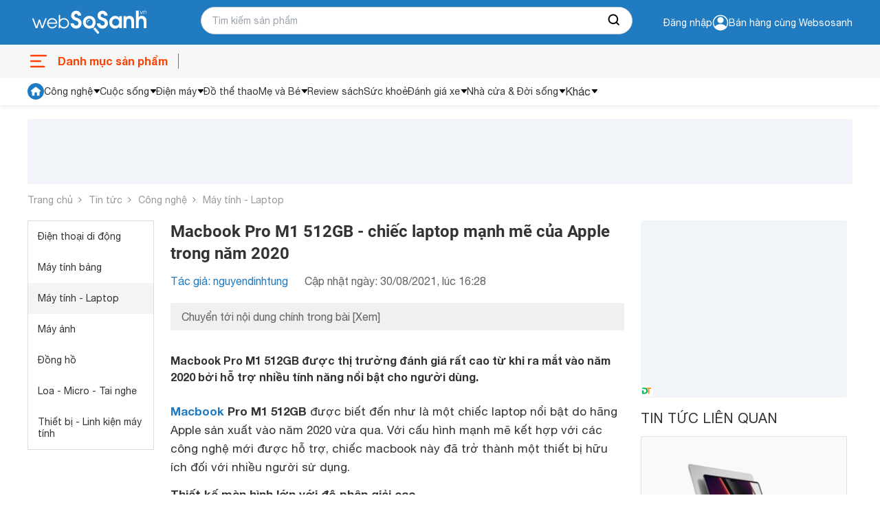

--- FILE ---
content_type: text/html; charset=utf-8
request_url: https://websosanh.vn/tin-tuc/macbook-pro-m1-512gb-chiec-laptop-manh-me-cua-apple-trong-nam-2020-c16-20210731103834716.htm
body_size: 38279
content:
<!DOCTYPE html><html lang="vi"><head><meta charset="utf-8"><meta name="viewport" content="width=device-width, initial-scale=1"><style>*,::before,::after{--tw-border-spacing-x:0;--tw-border-spacing-y:0;--tw-translate-x:0;--tw-translate-y:0;--tw-rotate:0;--tw-skew-x:0;--tw-skew-y:0;--tw-scale-x:1;--tw-scale-y:1;--tw-pan-x:;--tw-pan-y:;--tw-pinch-zoom:;--tw-scroll-snap-strictness:proximity;--tw-gradient-from-position:;--tw-gradient-via-position:;--tw-gradient-to-position:;--tw-ordinal:;--tw-slashed-zero:;--tw-numeric-figure:;--tw-numeric-spacing:;--tw-numeric-fraction:;--tw-ring-inset:;--tw-ring-offset-width:0;--tw-ring-offset-color:#fff;--tw-ring-color:rgb(59 130 246 / 0.5);--tw-ring-offset-shadow:0 0 #0000;--tw-ring-shadow:0 0 #0000;--tw-shadow:0 0 #0000;--tw-shadow-colored:0 0 #0000;--tw-blur:;--tw-brightness:;--tw-contrast:;--tw-grayscale:;--tw-hue-rotate:;--tw-invert:;--tw-saturate:;--tw-sepia:;--tw-drop-shadow:;--tw-backdrop-blur:;--tw-backdrop-brightness:;--tw-backdrop-contrast:;--tw-backdrop-grayscale:;--tw-backdrop-hue-rotate:;--tw-backdrop-invert:;--tw-backdrop-opacity:;--tw-backdrop-saturate:;--tw-backdrop-sepia:;--tw-contain-size:;--tw-contain-layout:;--tw-contain-paint:;--tw-contain-style:}::backdrop{--tw-border-spacing-x:0;--tw-border-spacing-y:0;--tw-translate-x:0;--tw-translate-y:0;--tw-rotate:0;--tw-skew-x:0;--tw-skew-y:0;--tw-scale-x:1;--tw-scale-y:1;--tw-pan-x:;--tw-pan-y:;--tw-pinch-zoom:;--tw-scroll-snap-strictness:proximity;--tw-gradient-from-position:;--tw-gradient-via-position:;--tw-gradient-to-position:;--tw-ordinal:;--tw-slashed-zero:;--tw-numeric-figure:;--tw-numeric-spacing:;--tw-numeric-fraction:;--tw-ring-inset:;--tw-ring-offset-width:0;--tw-ring-offset-color:#fff;--tw-ring-color:rgb(59 130 246 / 0.5);--tw-ring-offset-shadow:0 0 #0000;--tw-ring-shadow:0 0 #0000;--tw-shadow:0 0 #0000;--tw-shadow-colored:0 0 #0000;--tw-blur:;--tw-brightness:;--tw-contrast:;--tw-grayscale:;--tw-hue-rotate:;--tw-invert:;--tw-saturate:;--tw-sepia:;--tw-drop-shadow:;--tw-backdrop-blur:;--tw-backdrop-brightness:;--tw-backdrop-contrast:;--tw-backdrop-grayscale:;--tw-backdrop-hue-rotate:;--tw-backdrop-invert:;--tw-backdrop-opacity:;--tw-backdrop-saturate:;--tw-backdrop-sepia:;--tw-contain-size:;--tw-contain-layout:;--tw-contain-paint:;--tw-contain-style:}*,::before,::after{box-sizing:border-box;border-width:0;border-style:solid;border-color:#e5e7eb}::before,::after{--tw-content:''}html,:host{line-height:1.5;-webkit-text-size-adjust:100%;-moz-tab-size:4;-o-tab-size:4;tab-size:4;font-family:ui-sans-serif,system-ui,sans-serif,"Apple Color Emoji","Segoe UI Emoji","Segoe UI Symbol","Noto Color Emoji";font-feature-settings:normal;font-variation-settings:normal;-webkit-tap-highlight-color:transparent}body{margin:0;line-height:inherit}hr{height:0;color:inherit;border-top-width:1px}abbr:where([title]){-webkit-text-decoration:underline dotted;text-decoration:underline dotted}h1,h2,h3,h4,h5,h6{font-size:inherit;font-weight:inherit}a{color:inherit;text-decoration:inherit}b,strong{font-weight:bolder}code,kbd,samp,pre{font-family:ui-monospace,SFMono-Regular,Menlo,Monaco,Consolas,"Liberation Mono","Courier New",monospace;font-feature-settings:normal;font-variation-settings:normal;font-size:1em}small{font-size:80%}sub,sup{font-size:75%;line-height:0;position:relative;vertical-align:baseline}sub{bottom:-0.25em}sup{top:-0.5em}table{text-indent:0;border-color:inherit;border-collapse:collapse}button,input,optgroup,select,textarea{font-family:inherit;font-feature-settings:inherit;font-variation-settings:inherit;font-size:100%;font-weight:inherit;line-height:inherit;letter-spacing:inherit;color:inherit;margin:0;padding:0}button,select{text-transform:none}button,input:where([type='button']),input:where([type='reset']),input:where([type='submit']){-webkit-appearance:button;background-color:transparent;background-image:none}:-moz-focusring{outline:auto}:-moz-ui-invalid{box-shadow:none}progress{vertical-align:baseline}::-webkit-inner-spin-button,::-webkit-outer-spin-button{height:auto}[type='search']{-webkit-appearance:textfield;outline-offset:-2px}::-webkit-search-decoration{-webkit-appearance:none}::-webkit-file-upload-button{-webkit-appearance:button;font:inherit}summary{display:list-item}blockquote,dl,dd,h1,h2,h3,h4,h5,h6,hr,figure,p,pre{margin:0}fieldset{margin:0;padding:0}legend{padding:0}ol,ul,menu{list-style:none;margin:0;padding:0}dialog{padding:0}textarea{resize:vertical}input::-moz-placeholder,textarea::-moz-placeholder{opacity:1;color:#9ca3af}input::placeholder,textarea::placeholder{opacity:1;color:#9ca3af}button,[role="button"]{cursor:pointer}:disabled{cursor:default}img,svg,video,canvas,audio,iframe,embed,object{display:block;vertical-align:middle}img,video{max-width:100%;height:auto}[hidden]:where(:not([hidden="until-found"])){display:none}.\!container{width:100% !important;margin-right:auto !important;margin-left:auto !important;padding-right:8px !important;padding-left:8px !important}.container{width:100%;margin-right:auto;margin-left:auto;padding-right:8px;padding-left:8px}@media (min-width:640px){.\!container{max-width:640px !important}.container{max-width:640px}}@media (min-width:768px){.\!container{max-width:768px !important}.container{max-width:768px}}@media (min-width:1024px){.\!container{max-width:1024px !important}.container{max-width:1024px}}@media (min-width:1280px){.\!container{max-width:1280px !important}.container{max-width:1280px}}@media (min-width:1536px){.\!container{max-width:1536px !important}.container{max-width:1536px}}.invisible{visibility:hidden}.fixed{position:fixed}.absolute{position:absolute}.relative{position:relative}.sticky{position:sticky}.-bottom-full{bottom:-100%}.bottom-0{bottom:0}.bottom-\[12px\]{bottom:12px}.left-0{left:0}.right-0{right:0}.right-\[8px\]{right:8px}.top-0{top:0}.top-px{top:1px}.z-10{z-index:10}.z-20{z-index:20}.m-0{margin:0}.my-2{margin-top:0.5rem;margin-bottom:0.5rem}.-mt-2{margin-top:-0.5rem}.mb-0{margin-bottom:0}.mb-20{margin-bottom:5rem}.mb-3{margin-bottom:0.75rem}.ml-1{margin-left:0.25rem}.ml-2{margin-left:0.5rem}.ml-3{margin-left:0.75rem}.ml-4{margin-left:1rem}.ml-auto{margin-left:auto}.mr-0{margin-right:0}.mr-3{margin-right:0.75rem}.mr-4{margin-right:1rem}.mt-0{margin-top:0}.mt-1{margin-top:0.25rem}.mt-10{margin-top:2.5rem}.mt-12{margin-top:3rem}.mt-16{margin-top:4rem}.mt-2{margin-top:0.5rem}.mt-20{margin-top:5rem}.mt-32{margin-top:8rem}.mt-40{margin-top:10rem}.line-clamp-1{overflow:hidden;display:-webkit-box;-webkit-box-orient:vertical;-webkit-line-clamp:1}.line-clamp-2{overflow:hidden;display:-webkit-box;-webkit-box-orient:vertical;-webkit-line-clamp:2}.flex{display:flex}.table{display:table}.grid{display:grid}.hidden{display:none}.h-5{height:1.25rem}.h-6{height:1.5rem}.h-7{height:1.75rem}.h-\[120px\]{height:120px}.h-\[18px\]{height:18px}.h-\[28px\]{height:28px}.h-\[60px\]{height:60px}.h-\[70\%\]{height:70%}.h-auto{height:auto}.h-full{height:100%}.max-h-\[120px\]{max-height:120px}.max-h-\[95px\]{max-height:95px}.min-h-\[36px\]{min-height:36px}.w-12{width:3rem}.w-6{width:1.5rem}.w-\[100px\]{width:100px}.w-\[120px\]{width:120px}.w-\[298px\]{width:298px}.w-\[340px\]{width:340px}.w-\[40px\]{width:40px}.w-\[60px\]{width:60px}.w-\[65px\]{width:65px}.w-\[75px\]{width:75px}.w-\[84px\]{width:84px}.w-auto{width:auto}.w-full{width:100%}.max-w-\[80px\]{max-width:80px}.grow{flex-grow:1}.table-fixed{table-layout:fixed}.transform{transform:translate(var(--tw-translate-x),var(--tw-translate-y)) rotate(var(--tw-rotate)) skewX(var(--tw-skew-x)) skewY(var(--tw-skew-y)) scaleX(var(--tw-scale-x)) scaleY(var(--tw-scale-y))}.flex-col{flex-direction:column}.items-center{align-items:center}.items-baseline{align-items:baseline}.justify-end{justify-content:flex-end}.justify-center{justify-content:center}.justify-between{justify-content:space-between}.gap-1{gap:0.25rem}.gap-1\.5{gap:0.375rem}.gap-2{gap:0.5rem}.gap-3{gap:0.75rem}.gap-4{gap:1rem}.gap-6{gap:1.5rem}.overflow-hidden{overflow:hidden}.overflow-x-auto{overflow-x:auto}.text-ellipsis{text-overflow:ellipsis}.rounded{border-radius:0.25rem}.rounded-2xl{border-radius:1rem}.rounded-\[10px\]{border-radius:10px}.rounded-sm{border-radius:0.125rem}.rounded-t-md{border-top-left-radius:0.375rem;border-top-right-radius:0.375rem}.border{border-width:1px}.border-b{border-bottom-width:1px}.border-l-0{border-left-width:0}.border-t{border-top-width:1px}.border-t-0{border-top-width:0}.border-cddd{--tw-border-opacity:1;border-color:rgb(221 221 221 / var(--tw-border-opacity,1))}.bg-\[\#FF4200\]{--tw-bg-opacity:1;background-color:rgb(255 66 0 / var(--tw-bg-opacity,1))}.bg-black{--tw-bg-opacity:1;background-color:rgb(51 51 51 / var(--tw-bg-opacity,1))}.bg-cfdebeb{--tw-bg-opacity:1;background-color:rgb(253 235 235 / var(--tw-bg-opacity,1))}.bg-green{background-color:#4CAF4F;}.bg-primary{--tw-bg-opacity:1;background-color:rgb(31 123 193 / var(--tw-bg-opacity,1))}.bg-slate-900{--tw-bg-opacity:1;background-color:rgb(15 23 42 / var(--tw-bg-opacity,1))}.bg-verify{--tw-bg-opacity:1;background-color:rgb(241 141 50 / var(--tw-bg-opacity,1))}.bg-white{--tw-bg-opacity:1;background-color:rgb(255 255 255 / var(--tw-bg-opacity,1))}.p-0{padding:0}.p-1{padding:0.25rem}.p-3{padding:0.75rem}.px-2{padding-left:0.5rem;padding-right:0.5rem}.px-4{padding-left:1rem;padding-right:1rem}.py-2{padding-top:0.5rem;padding-bottom:0.5rem}.py-3{padding-top:0.75rem;padding-bottom:0.75rem}.py-4{padding-top:1rem;padding-bottom:1rem}.pb-0{padding-bottom:0}.pb-3{padding-bottom:0.75rem}.pl-2{padding-left:0.5rem}.pl-3{padding-left:0.75rem}.pl-4{padding-left:1rem}.pr-0{padding-right:0}.pr-3{padding-right:0.75rem}.pt-0{padding-top:0}.pt-1{padding-top:0.25rem}.pt-2{padding-top:0.5rem}.text-left{text-align:left}.text-center{text-align:center}.text-right{text-align:right}.align-middle{vertical-align:middle}.text-\[12px\]{font-size:12px}.text-\[14px\]{font-size:14px}.text-f15px{font-size:15px;line-height:18px}.text-sm{font-size:0.875rem;line-height:1.25rem}.text-xs{font-size:0.75rem;line-height:1rem}.font-bold{font-weight:700}.leading-4\.5{line-height:1.125rem}.text-black{--tw-text-opacity:1;color:rgb(51 51 51 / var(--tw-text-opacity,1))}.text-c666{--tw-text-opacity:1;color:rgb(102 102 102 / var(--tw-text-opacity,1))}.text-danger{--tw-text-opacity:1;color:rgb(234 47 47 / var(--tw-text-opacity,1))}.text-orange{--tw-text-opacity:1;color:rgb(255 66 0 / var(--tw-text-opacity,1))}.text-primary{--tw-text-opacity:1;color:rgb(31 123 193 / var(--tw-text-opacity,1))}.text-white{--tw-text-opacity:1;color:rgb(255 255 255 / var(--tw-text-opacity,1))}.no-underline{text-decoration-line:none}.opacity-50{opacity:0.5}.filter{filter:var(--tw-blur) var(--tw-brightness) var(--tw-contrast) var(--tw-grayscale) var(--tw-hue-rotate) var(--tw-invert) var(--tw-saturate) var(--tw-sepia) var(--tw-drop-shadow)}.transition-all{transition-property:all;transition-timing-function:cubic-bezier(0.4,0,0.2,1);transition-duration:150ms}.duration-300{transition-duration:300ms}.duration-500{transition-duration:500ms}*,::after,::before{box-sizing:border-box}@media(prefers-reduced-motion:no-preference){:root{scroll-behavior:smooth}}html{scroll-behavior:smooth}body{margin:0;font-family:system-ui,-apple-system,"Segoe UI",Roboto,"Helvetica Neue",Arial,"Noto Sans","Liberation Sans",sans-serif,"Apple Color Emoji","Segoe UI Emoji","Segoe UI Symbol","Noto Color Emoji";font-size:1rem;font-weight:400;line-height:1.5;color:#212529;background-color:#fff;-webkit-text-size-adjust:100%;-webkit-tap-highlight-color:rgba(0,0,0,0)}[tabindex="-1"]:focus:not(:focus-visible){outline:0 !important}hr{margin:1rem 0;color:inherit;background-color:currentColor;border:0;opacity:.25}hr:not([size]){height:1px}h1,h2,h3,h4,h5,h6{margin-top:0;margin-bottom:.5rem;font-weight:500;line-height:1.2}h1{font-size:calc(1.375rem + 1.5vw)}@media(min-width:1200px){h1{font-size:2.5rem}}h2{font-size:calc(1.325rem + .9vw)}@media(min-width:1200px){h2{font-size:2rem}}h3{font-size:calc(1.3rem + .6vw)}@media(min-width:1200px){h3{font-size:1.75rem}}h4{font-size:calc(1.275rem + .3vw)}@media(min-width:1200px){h4{font-size:1.5rem}}h5{font-size:1.25rem}h6{font-size:1rem}p{margin-top:0;margin-bottom:1rem}abbr[data-bs-original-title],abbr[title]{text-decoration:underline;-webkit-text-decoration:underline dotted;text-decoration:underline dotted;cursor:help;-webkit-text-decoration-skip-ink:none;text-decoration-skip-ink:none}address{margin-bottom:1rem;font-style:normal;line-height:inherit}ol,ul{padding-left:2rem}dl,ol,ul{margin-top:0;margin-bottom:1rem}ol ol,ol ul,ul ol,ul ul{margin-bottom:0}dt{font-weight:700}dd{margin-bottom:.5rem;margin-left:0}blockquote{margin:0 0 1rem}b,strong{font-weight:700}small{font-size:.875em}mark{padding:.2em;background-color:#fcf8e3}sub,sup{position:relative;font-size:.75em;line-height:0;vertical-align:baseline}sub{bottom:-0.25em}sup{top:-0.5em}a{color:#0d6efd;text-decoration:underline}a:not([href]):not([class]),a:not([href]):not([class]):hover{color:inherit;text-decoration:none}code,kbd,pre,samp{font-family:SFMono-Regular,Menlo,Monaco,Consolas,"Liberation Mono","Courier New",monospace;font-size:1em;direction:ltr;unicode-bidi:bidi-override}pre{display:block;margin-top:0;margin-bottom:1rem;overflow:auto;font-size:.875em}pre code{font-size:inherit;color:inherit;word-break:normal}code{font-size:.875em;color:#d63384;word-wrap:break-word}a>code{color:inherit}kbd{padding:.2rem .4rem;font-size:.875em;color:#fff;background-color:#212529;border-radius:.2rem}kbd kbd{padding:0;font-size:1em;font-weight:700}figure{margin:0 0 1rem}img,svg{vertical-align:middle}table{caption-side:bottom;border-collapse:collapse}caption{padding-top:.5rem;padding-bottom:.5rem;color:#6c757d;text-align:left}th{text-align:inherit;text-align:-webkit-match-parent}tbody,td,tfoot,th,thead,tr{border-color:inherit;border-style:solid;border-width:0}label{display:inline-block}button{border-radius:0}button:focus{outline:dotted 1px;outline:-webkit-focus-ring-color auto 5px}button,input,optgroup,select,textarea{margin:0;font-family:inherit;font-size:inherit;line-height:inherit}button,select{text-transform:none}[role=button]{cursor:pointer}select{word-wrap:normal}[list]::-webkit-calendar-picker-indicator{display:none}[type=button],[type=reset],[type=submit],button{-webkit-appearance:button}[type=button]:not(:disabled),[type=reset]:not(:disabled),[type=submit]:not(:disabled),button:not(:disabled){cursor:pointer}::-moz-focus-inner{padding:0;border-style:none}textarea{resize:vertical}fieldset{min-width:0;padding:0;margin:0;border:0}legend{float:left;width:100%;padding:0;margin-bottom:.5rem;font-size:calc(1.275rem + .3vw);line-height:inherit}@media(min-width:1200px){legend{font-size:1.5rem}}legend+*{clear:left}::-webkit-datetime-edit-day-field,::-webkit-datetime-edit-fields-wrapper,::-webkit-datetime-edit-hour-field,::-webkit-datetime-edit-minute,::-webkit-datetime-edit-month-field,::-webkit-datetime-edit-text,::-webkit-datetime-edit-year-field{padding:0}::-webkit-inner-spin-button{height:auto}[type=search]{outline-offset:-2px;-webkit-appearance:textfield}::-webkit-search-decoration{-webkit-appearance:none}::-webkit-color-swatch-wrapper{padding:0}::file-selector-button{font:inherit}::-webkit-file-upload-button{font:inherit;-webkit-appearance:button}output{display:inline-block}iframe{border:0}summary{display:list-item;cursor:pointer}progress{vertical-align:baseline}[hidden]{display:none !important}@font-face{font-family:"Roboto";src:url(https://asset.websosanh.vn/dist/67168c66abc3f57c79f4.eot);src:url(https://asset.websosanh.vn/dist/67168c66abc3f57c79f4.eot?#iefix) format("embedded-opentype"),url(https://asset.websosanh.vn/dist/9d43b86421e004e704b9.woff2) format("woff2"),url(https://asset.websosanh.vn/dist/0944be1093c62cedb919.woff) format("woff");font-weight:400;font-style:normal;font-display:swap}@font-face{font-family:"Roboto";src:url(https://asset.websosanh.vn/dist/99206ca9cabf117494bc.eot);src:url(https://asset.websosanh.vn/dist/99206ca9cabf117494bc.eot?#iefix) format("embedded-opentype"),url(https://asset.websosanh.vn/dist/89909ce653d7b6c0f12b.woff2) format("woff2"),url(https://asset.websosanh.vn/dist/59bbaf592c62cb87ecc6.woff) format("woff");font-weight:400;font-style:italic;font-display:swap}@font-face{font-family:"Roboto";src:url(https://asset.websosanh.vn/dist/8d9d887fa93be6c4eda9.eot);src:url(https://asset.websosanh.vn/dist/8d9d887fa93be6c4eda9.eot?#iefix) format("embedded-opentype"),url(https://asset.websosanh.vn/dist/b21da07c934a28b2fef3.woff2) format("woff2"),url(https://asset.websosanh.vn/dist/9fa4a8113c081e9b3138.woff) format("woff");font-weight:700;font-style:normal;font-display:swap}@font-face{font-family:"Roboto";src:url(https://asset.websosanh.vn/dist/ba53f6d66c92387cba15.eot);src:url(https://asset.websosanh.vn/dist/ba53f6d66c92387cba15.eot?#iefix) format("embedded-opentype"),url(https://asset.websosanh.vn/dist/0a203fd6e3bba185629d.woff2) format("woff2"),url(https://asset.websosanh.vn/dist/24d270c04a21572bbba5.woff) format("woff");font-weight:700;font-style:italic;font-display:swap}@font-face{font-family:"Helvetica";src:url(https://asset.websosanh.vn/dist/721fc7aa8cc08a27b890.ttf) format("truetype");font-weight:300;font-style:normal;font-display:swap}@font-face{font-family:"Helvetica";src:url(https://asset.websosanh.vn/dist/e1d6112f8c98f3bd8170.ttf) format("truetype");font-weight:700;font-style:normal;font-display:swap}@font-face{font-family:"Helvetica";src:url(https://asset.websosanh.vn/dist/01b2d2416d9bf97f1e1b.ttf) format("truetype");font-weight:300;font-style:italic;font-display:swap}@font-face{font-family:"Helvetica";src:url(https://asset.websosanh.vn/dist/b5fcf42b51f1cbb7fe80.ttf) format("truetype");font-weight:700;font-style:italic;font-display:swap}.back-version{position:fixed;bottom:0;right:20px;z-index:12;background:#207bc1;color:#fff;padding:4px 16px;border-radius:6px 6px 0 0;font-size:14px;border:none}.header-container{background:#207bc1;position:sticky;width:100%;top:0;left:0;z-index:13}.header-wrap{display:flex;padding:2px 0;height:65px}.header-wrap .logo{line-height:0;margin:0;width:100%;max-width:252px;display:flex;align-items:center}.header-wrap .logo a{display:inline-block}.header-wrap .logo img{height:62px}.header-wrap .header-search{position:relative;width:100%;max-width:628px;padding:10px 0 0 0}.header-wrap .header-search .header-search-box{padding:0 0 0 15px;font-size:14px;line-height:1.5;color:#333;width:628px;height:40px;display:block;background:#fff none;border-radius:25px;border:1px solid #cfcfcf}.header-wrap .header-search .search-btn{position:absolute;right:1px;top:11px;width:50px;height:38px;border:none;border-radius:0 25px 25px 0;background:#fff}.header-wrap .header-action{width:100%;color:#fff;font-size:14px;grid-template-rows:24px 24px;justify-content:flex-end;align-items:center;display:flex;-moz-column-gap:20px;column-gap:20px;cursor:pointer}.header-wrap .header-action-login{display:flex;justify-content:end;align-items:center}.header-wrap .header-action-login .header-account{position:relative;display:flex;align-items:center;gap:6px}.header-wrap .header-action-login .header-account::after{content:"";display:block;color:#fff;font-size:12px;position:absolute;width:60px;left:-16px}.hot-search-wrap{display:flex;justify-content:center;align-items:center;padding:0 0 5px 0}.hot-search-wrap .hot-search-key{display:flex;color:#fff;margin:0;font-size:12px;width:628px;-moz-column-gap:18px;column-gap:18px;z-index:-2}.header-merchant a{color:#fff}.icon{width:20px;height:20px}.ico-notify{background-image:url(https://asset.websosanh.vn/dist/59af7995cf953f21a200.svg);background-repeat:no-repeat;background-color:#207bc1;display:block}.ico-search-btn{background:url(https://asset.websosanh.vn/dist/5d51acfe1e8fff6aef80.svg);background-repeat:no-repeat;display:block;margin:0 auto}.search-panel{display:flex;flex-direction:column;background:#fff;width:100%;position:absolute;padding:26px 15px 4px;top:28px;z-index:-1;row-gap:6px;font-size:14px;visibility:hidden;opacity:0;transition:top .15s,visibility .15s,opacity .15s;box-shadow:4px 4px 4px rgba(0,0,0,.15),-4px 4px 4px rgba(0,0,0,.15);border-radius:0 0 20px 20px}.search-panel.active{visibility:visible;opacity:1}.search-panel .search-box-list{margin:10px 0;display:grid;grid-template-columns:repeat(2,50%);row-gap:4px;-moz-column-gap:10px;column-gap:10px}.search-panel .search-box-item a{color:#333}.search-panel .search-box-item a:hover{color:#1f7bc1}.search-history-box{row-gap:8px;display:flex;flex-direction:column;padding:10px 0}.search-history-box-item{display:flex;-moz-column-gap:9px;column-gap:9px;cursor:pointer;align-items:center}.search-history-box-item:hover{color:#1f7bc1}.search-box-title{font-weight:700}.search-auto-complete{display:flex}.search-auto-complete a{color:#333;display:flex;font-size:14px;width:100%;padding:4px 6px}.search-auto-complete-cate{color:#28a2b2}.search-auto-complete .compare-suggest{display:grid}.search-auto-complete .suggest-name{display:flex;justify-content:space-between}.search-auto-complete.border{border-top:1px solid #d9d9d9;padding:6px 0 0}.search-auto-complete:hover{background:#f0f8ff}.footer-container{width:100%;height:100%;padding:20px 0 0;background:#f2f3f8;border:1px solid #d6d6d6}.footer-wrap{display:grid;grid-template-columns:repeat(4,auto);grid-column-gap:80px}.footer-wrap-section .logo{position:relative;width:213px;height:80px}.footer-wrap-section .logo a{width:100%;height:100%;position:absolute;top:0;left:-8px}.footer-wrap-section .footer-certificate{display:flex;align-items:center;-moz-column-gap:20px;column-gap:20px}.footer-wrap-copyright{display:flex;justify-content:center;align-items:center;height:32px;margin-top:6px;font-size:13px;border-top:1px solid #d3d3d3}.footer-info{display:flex;justify-content:space-between}.footer-info-company{max-width:360px;display:flex;flex-direction:column;row-gap:10px}.footer-info-company h3{font-size:18px;font-weight:700;margin:0}.footer-info-company p{font-size:14px;margin:0}.footer-info-company p a{color:#333}.footer-info-company p.company-hotline{margin:40px 0 0 0}.navigation-container{background:#f7f7f7;position:sticky;width:100%;top:65px;left:0;z-index:11;height:48px}.navigation-wrap{height:100%;max-height:48px;display:flex;justify-content:space-between}.close-menu{line-height:48px;color:#a0a0a0;font-size:16px;display:flex}.close-menu::after{content:"";display:block;width:30px;height:48px;background:rgba(0,0,0,0) url(https://asset.websosanh.vn/dist/b66de5a8279414a6df05.svg) no-repeat center}.menu-wrap{line-height:48px;position:relative;width:220px}.menu-wrap .menu-title{width:100%;height:100%;overflow:hidden;display:flex;position:relative;font-size:16px;color:#ff4200;font-weight:700}.menu-wrap .menu-title::before{content:"";width:32px;background:rgba(0,0,0,0) url(https://asset.websosanh.vn/dist/e69acea0bf92c1a517e0.svg) no-repeat center/32px;margin-right:12px}.menu-wrap .menu-title::after{content:"";width:35px;border-right:1px solid #ff4200;height:22px;position:absolute;right:0;top:13px}.list-category{overflow:visible;position:absolute;top:40px;left:0;background:#fff none;width:100vw;max-width:1200px;grid-template-columns:repeat(10,10%);margin:0;padding:0;list-style:none;display:none}.list-category-relative{position:relative;min-height:264px;top:0;display:grid;background:#f7f7f7;border:1px solid #ddd;border-radius:8px}.list-category li{text-align:center;align-items:center;position:relative;display:flex;justify-content:center}.list-category li h2{font-size:14px;font-weight:400;margin:0}.list-category li a{color:#333;padding:10px;width:100%;height:100%;display:grid;grid-template-rows:68px 34px;align-items:baseline}.list-category li a::before{content:"";width:46px;height:46px;display:block;margin:0 auto}.list-category li a:hover{color:#ff4200}.menu-wrap:hover.list-category{display:grid}.menu-wrap:hover.list-category-menu{visibility:visible;opacity:1}.deal-link{display:flex;align-items:center;justify-content:end;grid-column-gap:27px;line-height:48px;max-width:980px;overflow:hidden;width:100%;margin:0}.deal-link a{color:#333;font-weight:400;font-size:14px;width:100%;height:100%}.deal-link a:hover{color:#ff4200}.deal-link .swiper-slide{width:auto}.deal-link-item{display:flex;width:auto;height:100%;white-space:nowrap}.deal-link-item .has-children{display:flex;align-items:center}.deal-link-item .has-children:after{content:"";width:11px;height:8px;display:block;background:#333 none;position:relative;-webkit-mask:url(https://asset.websosanh.vn/dist/4a6880e6281655ef5ee0.svg) no-repeat;mask:url(https://asset.websosanh.vn/dist/4a6880e6281655ef5ee0.svg) no-repeat;margin:0 0 0 5px}.deal-link-item:hover .sub-menu-cate{visibility:visible;opacity:1;transform:translateY(0)}.deal-link-item:hover .has-children:after{background:#ff4200}.sub-menu-cate{z-index:11;width:200px;position:absolute;background:#fff;top:42px;box-shadow:-4px 0 4px rgba(0,0,0,.1),4px 4px 4px rgba(0,0,0,.1);transition:all .15s;visibility:hidden;opacity:0;transform:translateY(15px)}.sub-menu-cate li{padding:0 10px;border-bottom:1px solid #e2e2e2;height:40px;align-items:center;display:flex;width:100%}.sub-menu-cate li:hover{background:#1f7bc1}.sub-menu-cate li:hover a{color:#fff}.dien-thoai-may-tinh-bang::before{background:transparent url(https://asset.websosanh.vn/dist/23a87860d12ab078ca3f.png) no-repeat center/46px 46px}.thoi-trang-my-pham::before{background:transparent url(https://asset.websosanh.vn/dist/a15b20067d1373bb8f78.png) no-repeat center/46px 46px}.cham-soc-thu-cung::before{background:transparent url(https://asset.websosanh.vn/dist/3aa245251f87e4d90021.png) no-repeat center/46px 46px}.cong-nghiep-xay-dung::before{background:transparent url(https://asset.websosanh.vn/dist/439a23dd1e1d0c992a09.png) no-repeat center/46px 46px}.dien-lanh::before{background:transparent url(https://asset.websosanh.vn/dist/c1508d13ff892e81d462.png) no-repeat center/46px 46px}.thiet-bi-gia-dung::before{background:transparent url(https://asset.websosanh.vn/dist/bada982962c47816748c.png) no-repeat center/46px 46px}.do-the-thao::before{background:transparent url(https://asset.websosanh.vn/dist/eebf25cb1163055453d7.png) no-repeat center/46px 46px}.may-anh-may-quay-phim::before{background:transparent url(https://asset.websosanh.vn/dist/e3a81fc00d48418975c1.png) no-repeat center/46px 46px}.may-nong-nghiep::before{background:transparent url(https://asset.websosanh.vn/dist/643ae96f10bd203cb7fb.png) no-repeat center/46px 46px}.me-va-be::before{background:transparent url(https://asset.websosanh.vn/dist/e76dfcf56d69890d66bf.png) no-repeat center/46px 46px}.nhac-cu::before{background:transparent url(https://asset.websosanh.vn/dist/6616daf743f2e8405025.png) no-repeat center/46px 46px}.noi-that::before{background:transparent url(https://asset.websosanh.vn/dist/1dffd9d0feb9ef11b3e8.png) no-repeat center/46px 46px}.o-to-xe-may-xe-dap::before{background:transparent url(https://asset.websosanh.vn/dist/43835a78049d6b0e3d18.png) no-repeat center/46px 46px}.sach::before{background:transparent url(https://asset.websosanh.vn/dist/c6e68bf9a9efc59b73fb.png) no-repeat center/46px 46px}.thiet-bi-sieu-thi::before{background:transparent url(https://asset.websosanh.vn/dist/678917db77b2abe97cd6.png) no-repeat center/46px 46px}.thiet-bi-van-phong::before{background:transparent url(https://asset.websosanh.vn/dist/6541d7f11fb1ce43b956.png) no-repeat center/46px 46px}.thiet-bi-y-te-suc-khoe::before{background:transparent url(https://asset.websosanh.vn/dist/55ec0e29ca613e650738.png) no-repeat center/46px 46px}.thoi-trang-my-pham::before{background:transparent url(https://asset.websosanh.vn/dist/a15b20067d1373bb8f78.png) no-repeat center/46px 46px}.thuc-pham-do-uong::before{background:transparent url(https://asset.websosanh.vn/dist/c7128ad7bab52fb2d66f.png) no-repeat center/46px 46px}.tin-hoc::before{background:transparent url(https://asset.websosanh.vn/dist/49f0b34bf25477cc5b26.png) no-repeat center/46px 46px}.tivi-am-thanh::before{background:transparent url(https://asset.websosanh.vn/dist/1038e822a4419fb4c79b.png) no-repeat center/46px 46px}.do-dung-hoc-sinh::before{background:transparent url(https://asset.websosanh.vn/dist/c6e68bf9a9efc59b73fb.png) no-repeat center/46px 46px}.vat-tu-thiet-bi-khoa-hoc::before{background:transparent url(https://asset.websosanh.vn/dist/25e3c1460b7f372d0250.png) no-repeat center/24px 24px}.dich-vu::before{background:transparent url(https://asset.websosanh.vn/dist/a35e01fc5cc279a45844.png) no-repeat center/24px 24px}.qua-tang::before{background:transparent url(https://asset.websosanh.vn/dist/b2f7dab1b8745e3d461a.png) no-repeat center/24px 24px}.auth-wrap{position:fixed;top:164px;right:0;width:100vw;color:#4d4d4d;z-index:100;display:flex;align-items:center;justify-content:center;visibility:hidden;opacity:0}.auth-wrap.active{visibility:visible;opacity:1}.auth-overlay{position:fixed;top:0;left:0;bottom:0;width:100%;height:100%;background:rgba(0,0,0,.6) none;z-index:10}.auth-container{padding:40px 30px;background:#fff none;width:100%;max-width:460px;position:relative;border-radius:3px;overflow-y:auto;max-height:100vh;z-index:11}.auth-title{font-weight:700;font-size:30px;line-height:35px;color:#1a202c}.auth-desc{margin:20px 0;font-weight:500;font-size:16px;line-height:110%;color:#2d3748}.auth-social form{margin:16px 0 0;display:flex;flex-wrap:wrap;justify-content:center}.auth-social button{flex:0 0 auto;max-width:100%;width:calc(50% - 10px);border:0;background:#fff;border:1px solid #bdbdbd;border-radius:5px;display:flex;align-items:center;justify-content:space-around;height:45px;padding:0 38px 0 0;font-weight:500;font-size:14px;line-height:16px;color:#161616}.auth-social button::before{content:"";position:relative;display:block;width:24px;height:24px;background:rgba(0,0,0,0) none no-repeat center/100% 100%;margin:0 5px 0 0}.auth-social button.facebook::before{background-image:url(https://asset.websosanh.vn/dist/53388de6ed64a5f991d2.svg)}.auth-social button.google::before{background-image:url(https://asset.websosanh.vn/dist/39f135d1b718c70002b9.svg)}.survey-container{padding:40px 30px;width:100%;max-width:460px;position:relative;border-radius:3px;overflow-y:auto;max-height:100vh;z-index:11}.survey-container .close-popup{background:none;border:none;position:absolute;top:90px;right:60px}.sub-menu-top{position:absolute;top:29px;right:-197px;transform:translateX(-50%);z-index:1000;padding:12px;box-shadow:0 4px 4px rgba(0,0,0,.15);border:1px solid #bdbdbd;border-radius:4px;background:#fff none;margin:0 0 0 -41px;width:200px;visibility:hidden;opacity:0}.sub-menu-top.active{visibility:visible;opacity:1}.sub-menu-top li{font-size:14px;line-height:15px;color:#333;display:flex;align-items:center;font-weight:400;-moz-column-gap:12px;column-gap:12px}.sub-menu-top li a{color:#333}.sub-menu-top li:first-child{margin:0}.header-signin{display:flex;align-items:center;-moz-column-gap:4px;column-gap:4px}.btn-logOut{border:none;background:#fff;margin-top:10px;margin-left:-4px;color:#333;font-size:13px;cursor:pointer}*,::after,::before{box-sizing:border-box}@media(prefers-reduced-motion:reduce){html{scroll-behavior:smooth}}html{scroll-behavior:smooth}body{width:100%;margin:0;padding:0;font-family:"Helvetica",sans-serif;font-weight:300;font-size:16px;line-height:20px;overflow-x:hidden;color:#333}body.no-scroll{position:fixed;overflow-y:scroll}@media only screen and (max-width:1199px){body{overflow:visible}}input:focus,textarea:focus,select:focus,button:focus{outline:none}.grid-container{display:grid;grid-template-areas:"left middle middle middle right right";gap:10px}.container{margin:0 auto;width:1200px;padding:0 !important}.main{padding:0 0 20px 0}.bg-wrap{position:relative;z-index:0}.bg-wrap::before{content:"";position:absolute;top:0;left:50%;transform:translateX(-50%);width:100vw;height:100%;display:block;z-index:-1}ul{list-style-type:none;padding:0}a{text-decoration:none}.pointer-cursor{cursor:pointer}.m-0{margin:0}.mt-0{margin-top:0}.mt-10{margin-top:10px}.mt-12{margin-top:12px}.mt-20{margin-top:20px}.mt-32{margin-top:32px}.mt-40{margin-top:40px}.mb-10{margin-bottom:10px}.mb-12{margin-bottom:12px}.mb-20{margin-bottom:20px}.pt-10{padding-top:10px}.pt-20{padding-top:20px}.pb-10{padding-bottom:10px}.pb-20{padding-bottom:20px}.row-1{grid-row:1}.row-2{grid-row:2}.row-3{grid-row:3}.row-4{grid-row:4}.row-1-3{grid-row:1/3}.column-1{grid-column:1}.column-2{grid-column:2}.column-3{grid-column:3}.column-4{grid-column:4}.column-1-3{grid-column:1/3}.bd-top{border-top:1px solid #e1e1e1}.bd-bot{border-bottom:1px solid #e1e1e1}.section-title{font-weight:700;font-size:22px;line-height:28px;color:#333;margin-bottom:0}.section-title-article{margin:0;font-size:24px;line-height:28px;font-weight:700;color:#207bc1;text-transform:uppercase}.section-title-article a{color:#207bc1}.section-title.background{background:#f6f6f6;padding:12px 0}.section-title-20{font-size:20px}.section-title-20.blue{color:#207bc1;font-weight:700;margin:12px 0}.section-title-16{font-size:16px}.line{border-bottom:1px solid #d1d1d1;padding:0 0 20px 0}.xds-container{display:flex;justify-content:center;background:#f1f5f9;border-radius:4px;padding:2px 0;margin-bottom:8px;gap:20px;align-items:center}.xds-container-double{display:flex;justify-content:space-between}.xds-container.xds-grid{grid-column:1/4}.xds-container.sticky{position:sticky;top:120px}.xds-container.mh-95{height:95px;overflow:hidden}.xds-container.mh-255{min-height:255px}.xds-container.background{margin:0}.page-title{font-size:22px;margin:0 4px}.see-more{margin:auto;text-align:center;line-height:36px}.see-more button{background:#f7f7f7;border-radius:24px;color:#333;width:240px;height:40px;border:none;font-size:16px;font-weight:400;align-items:center;display:flex;justify-content:center;margin:0}.text-center{text-align:center}.d-flex{display:flex}.flex-end{justify-content:end}img{width:auto;height:auto;max-width:100%}.d-none{display:none}.none-sticky{position:relative;top:0}.sticky{position:sticky;top:120px}.overflow-hidden{overflow:hidden}.body-overlay{position:fixed;top:0;left:0;bottom:0;width:100%;height:100%;background:rgba(0,0,0,.6) none;z-index:-1;visibility:hidden;opacity:0;transition:all .3s}.body-overlay.active{opacity:1;visibility:visible}.ads-right-side{width:300px;min-width:300px}.ads-banner{position:relative;background:#f1f5f9;padding:2px;border-radius:4px}.ads-banner a{position:absolute}.ads-banner-300{min-height:300px;background:#f1f5f9;padding:2px;border-radius:4px}.ads-banner-250{min-height:250px;background:#f1f5f9;padding:2px;border-radius:4px}.dta-sticky{position:sticky !important;bottom:0 !important;background:#f1f5f9}.after\:absolute::after{content:var(--tw-content);position:absolute}.after\:left-0::after{content:var(--tw-content);left:0}.after\:top-0::after{content:var(--tw-content);top:0}.after\:h-full::after{content:var(--tw-content);height:100%}.after\:w-full::after{content:var(--tw-content);width:100%}.after\:w-screen::after{content:var(--tw-content);width:100vw}</style><title>Macbook Pro M1 512GB - chiếc laptop mạnh mẽ của Apple trong năm 2020 | websosanh.vn</title><meta name="keywords" content="macbook pro m1 512gb,websosanh.vn"><meta name="description" content="Macbook Pro M1 512GB được thị trường đánh giá rất cao từ khi ra mắt vào năm 2020 bởi hỗ trợ nhiều tính năng nổi bật cho người dùng."><meta name="robots" content="index,follow,all,max-image-preview:large"><meta property="og:description" content="Macbook Pro M1 512GB được thị trường đánh giá rất cao từ khi ra mắt vào năm 2020 bởi hỗ trợ nhiều tính năng nổi bật cho người dùng."><meta property="og:image" content="http://img.websosanh.vn:80/v2/users/review/images/macbook-pro-m1-512gb-chiec/qqfs4ojo6p9ec.jpg"><meta property="og:image:secure_url" content="https://img.websosanh.vn:443/v2/users/review/images/macbook-pro-m1-512gb-chiec/qqfs4ojo6p9ec.jpg"><meta property="og:image:type" content="image/jpeg"><meta property="og:image:width" content="1280"><meta property="og:image:height" content="800"><meta property="og:url" content="https://websosanh.vn/tin-tuc/macbook-pro-m1-512gb-chiec-laptop-manh-me-cua-apple-trong-nam-2020-c16-20210731103834716.htm"><meta property="og:title" content="Macbook Pro M1 512GB -  chiếc laptop mạnh mẽ của Apple trong năm 2020"><meta property="og:type" content="product"><meta property="og:site_name" content="Websosanh.vn - So sánh mua rẻ"><meta property="fb:app_id" content="553086378140940"><meta property="fb:admins" content="100005494571611"><meta name="google-site-verification" content="FjWCYAQhb7Dh4AAWVsYXx8eu16u3ZhlAKz94MDkhze4"><link href="https://websosanh.vn/tin-tuc/macbook-pro-m1-512gb-chiec-laptop-manh-me-cua-apple-trong-nam-2020-c16-20210731103834716.htm" rel="canonical"><script async src="https://www.googletagmanager.com/gtag/js?id=G-4FQQZJK68R"></script><script>window.dataLayer=window.dataLayer||[];function gtag(){dataLayer.push(arguments);}
gtag('js',new Date());gtag('config','G-4FQQZJK68R');</script><style>.breadcrumbs{display:flex;align-items:center;margin:12px 0}.breadcrumbs li:not(:last-of-type){margin:0 2px 0 0;position:relative;display:flex}.breadcrumbs li:not(:last-of-type)::after{content:"";display:block;width:5px;height:8px;background:#555 none;-webkit-mask:url(https://asset.websosanh.vn/dist/34bee0af7dff1f57aa52.svg) no-repeat center/5px 8px;mask:url(https://asset.websosanh.vn/dist/34bee0af7dff1f57aa52.svg) no-repeat center/5px 8px;position:relative;margin:0 8px;bottom:-6px}.breadcrumbs a{color:#999;font-size:14px}.article-section-head{display:flex;justify-content:space-between;align-items:center}.article-section-head .see-detail-cate{color:#1f7bc1;font-style:italic;display:flex;border:none;background:none}.article-section-head .see-detail-cate:after{content:"";display:block;background:url(https://asset.websosanh.vn/dist/f193516a9dc104fc49d8.svg) no-repeat center;width:20px;height:20px;margin-left:6px}.article-highlight{display:flex;justify-content:space-between;-moz-column-gap:30px;column-gap:30px}.article-highlight-wrap{display:flex;-moz-column-gap:44px;column-gap:44px}.article-focus{width:572px;position:relative}.article-focus a{color:#333}.article-focus-img{border:1px solid #e1e1e1;height:400px}.article-focus-img img{width:100%;height:100%;-o-object-fit:cover;object-fit:cover}.article-most{width:258px;display:flex;flex-direction:column;row-gap:20px}.article-highlight-slide{border-top:1px solid #ddd}.swiper{width:100%;height:100%}.article-medium{max-height:360px;position:relative}.article-medium a{color:#333}.article-medium img{width:100%;height:178px;-o-object-fit:cover;object-fit:cover;border:1px solid #e1e1e1}.article-title{font-weight:700;font-size:16px;margin:12px 0 0 0;overflow:hidden}.article-title a{color:#333}.article-title a .title{display:-webkit-box;-webkit-line-clamp:4;-webkit-box-orient:vertical;overflow:hidden}.article-title a img{width:100%;height:65px;max-height:65px}.article-title a::after{content:"";position:absolute;width:100%;height:100%;left:0;top:0;display:block}.article-title-sm{font-size:15px;margin-bottom:16px;line-height:18px}.article-title-lg{font-size:15px;line-height:18px;margin-bottom:22px}.article-title-lg a{grid-template-columns:189px 98px}.article-addition-info{display:flex;width:30%;color:#646464;justify-content:space-between;font-size:14px}.article-addition-info .article-view-count{display:flex}.article-addition-info .article-view-count::before{content:"";width:20px;height:20px;display:block;background-image:url(https://asset.websosanh.vn/dist/7c7116d6c947aae08f27.svg);background-repeat:no-repeat;background-position-x:left;background-position-y:center}.article-sapo{line-height:22px;display:-webkit-box;-webkit-line-clamp:3;-webkit-box-orient:vertical;overflow:hidden;font-size:16px}.right-side-sticky{position:sticky;top:80px}.article-ads-500{height:500px}.inpage-compare-ads{width:100%;border-radius:5px;justify-content:center;display:grid;grid-row-gap:16px;margin:0}.compare-ads-item{height:75px;position:relative;display:grid;background:#fff;border:1px solid #e1e1e1;border-radius:2px;grid-template-columns:85px auto;grid-template-rows:auto auto 30px;grid-column-gap:12px}.compare-ads-badge{width:77px;height:21px;position:absolute;right:-1px;top:-1px;border-radius:0 0 0 20px;text-align:center;color:#fff;font-size:14px;border-left:12px solid rgba(0,0,0,0);border-top:21px solid #3cb312;line-height:17px}.compare-ads-badge:before{content:"Đề xuất";color:#fff;position:absolute;top:-19px;left:4px;font-weight:700;font-size:14px}.compare-ads-img{width:75px;height:75px;grid-row:1/4;padding:5px;align-items:center;display:flex}.compare-ads-img img{max-height:100%;max-width:100%}.compare-ads-merchant{grid-row:1;line-height:14px;font-size:13px;color:#000;opacity:.5;display:flex;padding:3px 0}.compare-ads-merchant::before{content:"";width:16px;height:16px;background-image:url(https://asset.websosanh.vn/dist/8769e1fe069e96215e96.svg);background-repeat:no-repeat;display:block}.compare-ads-name{grid-row:2;font-weight:400;font-size:14px;line-height:22px;color:#000;display:-webkit-box;-webkit-line-clamp:1;-webkit-box-orient:vertical;overflow:hidden}.compare-ads-price{grid-row:3;color:#ea2f2f;font-weight:700}.grid-products{display:inline-grid;grid-template-columns:repeat(5,240px);width:100%;max-height:388px;position:relative}.grid-products::before{content:"";position:absolute;top:-1px;left:-1px;width:100%;height:100%;border-left:1px solid #d9d9d9}.grid-products-4{display:inline-grid;grid-template-columns:repeat(4,217px);max-width:868px;position:relative}.grid-products-4::before{content:"";position:absolute;top:-2px;left:-1px;width:100%;height:100%;border-left:1px solid #d9d9d9;border-top:1px solid #d9d9d9}.grid-products-5{display:inline-grid;grid-template-columns:repeat(5,240px);position:relative}.grid-products-5::before{content:"";position:absolute;top:-2px;left:-1px;width:100%;height:100%;border-left:1px solid #d9d9d9}.grid-products-3{display:inline-grid;grid-template-columns:repeat(3,auto);max-width:720px}.grid-products-slide{display:flex;max-width:720px}.grid-products .banner-item{grid-column-start:1;grid-column-end:4;max-height:352px}.grid-products .swiper-pagination{bottom:0}.product-single{width:100%;background:linear-gradient(0deg,#FFFFFF,#FFFFFF);color:#000;font-weight:400;position:relative;border-bottom:1px solid #ddd;border-right:1px solid #ddd;display:flex;flex-direction:column}.product-single:hover{box-shadow:0 2px 12px rgba(0,0,0,.12)}.product-single:hover .product-single-button{display:block}.product-single-img{position:relative;height:200px;border-radius:2px;display:flex;align-items:center;justify-content:center;padding:10px}.product-single-img img{max-width:100%;max-height:100%}.product-single-badge{position:absolute;right:14px}.product-single-badge.wishlist,.product-single-badge.verified{bottom:10px;right:15px}.product-single .ads-badge{width:77px;height:21px;position:absolute;right:-1px;top:-1px;border-radius:0 0 0 20px;text-align:center;color:#fff;font-size:14px;border-left:12px solid rgba(0,0,0,0);border-top:21px solid #3cb312;line-height:17px}.product-single .ads-badge:before{content:"Đề xuất";color:#fff;position:absolute;top:-21px;left:4px;font-weight:700;font-size:14px}.product-single-info{padding:0 15px 15px;flex-grow:1;display:flex;flex-direction:column;row-gap:10px}.product-single-merchant{font-weight:400;font-size:13px;line-height:15px;display:flex;align-items:center;margin:10px 0 0}.product-single-merchant.direct{color:#9d9d9d}.product-single-merchant .merchant-number{color:#ea2f2f;margin:0 3px;font-weight:700;line-height:10px}.product-single-merchant .merchant-name{display:-webkit-box;-webkit-line-clamp:1;-webkit-box-orient:vertical;overflow:hidden;max-width:140px;line-height:18px}.product-single-merchant::before{content:"";display:block;width:20px;height:15px}.product-single .direct::before{background-image:url(https://asset.websosanh.vn/dist/8769e1fe069e96215e96.svg);background-repeat:no-repeat}.product-single .compare::before{background-image:url(https://asset.websosanh.vn/dist/5f6d7a5aefc5fdbc3cc3.svg);background-repeat:no-repeat}.product-single-name{flex-grow:1;margin:0;font-weight:400;font-size:14px;line-height:18px;display:-webkit-box;-webkit-line-clamp:2;-webkit-box-orient:vertical;overflow:hidden;max-height:38px;height:38px}.product-single-name a{color:#333}.product-single-name a::after{content:"";position:absolute;width:100%;height:100%;left:0;top:0;display:block}.product-single-price-box{display:flex;min-height:24px}.product-single-price-box .discount-normal{margin:0 12px;width:48px;height:24px;background:#fdebeb;border-radius:12px;text-align:center;justify-content:center;color:#ff4200;font-weight:700;font-size:14px;line-height:22px}.product-single-price-box.flash-sale{display:grid;grid-template-columns:70% 30%}.product-single-price-box.flash-sale .product-single-price{grid-column:1;grid-row:1}.product-single-price-box.flash-sale .product-single-original-price{grid-column:1;grid-row:2;color:#c0bfbf;font-weight:400;font-size:14px;line-height:17px;text-decoration-line:line-through}.product-single-price-box.flash-sale .discount{grid-column:2;grid-row:1/3;font-size:40px;line-height:48px;text-align:center;color:#ea2f2f;position:relative}.product-single-price-box.flash-sale .discount::before{content:"-";font-size:40px;line-height:48px;left:-8px;position:absolute}.product-single-price-box.flash-sale .discount::after{content:"%";font-size:16px;line-height:19px;right:-6px;top:7px;position:absolute}.product-single-price{font-weight:700;line-height:16px;color:#ea2f2f;display:flex;justify-content:space-between;align-items:center}.product-single-price .discount{background:rgba(234,47,47,.1);border:1px solid #ea2f2f;border-radius:2px;font-size:14px;padding:0 4px}.product-single-btn-wrap{height:46px;padding:8px 0}.product-single-button{line-height:32px;height:32px;width:164px;background:#ff4200;border-radius:16px;margin:0 auto;text-align:center;font-weight:700;font-size:14px;color:#fff;display:none}.product-single-view{font-size:12px;line-height:18px;color:#000;display:flex}.product-single-view::before{content:"";width:20px;height:18px;display:block;background-image:url(https://asset.websosanh.vn/dist/7c7116d6c947aae08f27.svg);background-repeat:no-repeat}.product-single.border-top{border-top:1px solid #ddd}.suggestion-wrap{position:relative}.suggestion-wrap.background{background:#f6f6f6;padding:12px 0}.suggestion-wrap.background:before{content:"";position:absolute;top:0;left:50%;transform:translateX(-50%);width:100vw;height:100%;min-width:1158px;display:block;z-index:-1;background:#f6f6f6}.suggestion-wrap .swiper-button-next{right:0;left:auto;top:34px;border:1px solid #8c8c8c;border-radius:50%;width:32px;height:32px}.suggestion-wrap .swiper-button-next::after{content:"";color:#333;width:20px;height:20px;background:url(https://asset.websosanh.vn/dist/b3c707e241a26dac46da.svg) no-repeat center/14px 16px}.suggestion-wrap .swiper-button-prev{top:34px;left:auto;right:40px;border:1px solid #8c8c8c;border-radius:50%;width:32px;height:32px}.suggestion-wrap .swiper-button-prev::after{content:"";color:#333;width:20px;height:20px;background:url(https://asset.websosanh.vn/dist/d97f5a463a7a2417ca58.svg) no-repeat center/14px 16px}.swiper-wrapper{position:relative;width:100%;height:100%;z-index:1;display:flex;transition-property:transform;box-sizing:content-box}.grid-products.swiper{max-height:394px;z-index:0 !important}.grid-products.swiper .product-single{border-bottom:1px solid #d9d9d9;border-right:1px solid #d9d9d9;border-top:1px solid #d9d9d9}.swiper-pagination{bottom:0}.swiper-slide-active .product-single{border-left:1px solid #d9d9d9}.list-article{display:grid;grid-template-columns:268px 268px 268px;grid-column-gap:32px;grid-row-gap:32px}.list-article-container{display:flex;justify-content:space-between}.list-article-left{width:868px}.list-article-right{width:300px}.ads-banner-article{grid-row:2/4}.article-list-link{display:grid;grid-template-columns:418px 418px;grid-column-gap:32px;grid-column:1/4;grid-row:3;border-top:1px solid #ddd;margin:0;padding:24px 0}.article-list-link .article-link-item{display:grid;grid-template-columns:10px auto;grid-column-gap:10px}.article-list-link .article-link-item::before{content:"";background:#333;margin:7px 5px;width:8px;height:8px;display:block;border-radius:50%;grid-column:1}.article-list-link .article-link-item a{color:#333;font-weight:700;font-size:16px;line-height:24px;display:flex;grid-column:2}.category-blog{background:#fff;border:1px solid #ddd}.category-blog-item{padding:14px}.category-blog-item a{color:#333;font-size:14px;line-height:17px;display:flex;align-items:center}.category-blog-item.active{background:#f4f4f4}.search-history-item{cursor:pointer;display:flex;margin:10px 20px 0 0;line-height:30px;padding:0 12px;float:left;height:32px;background:#f7f7f7;border:1px solid #f7f7f7;border-radius:16px}.search-history-item a{color:#333}.search-history-item:hover{background:#fff;border:1px solid #1f7bc1;border-radius:16px}.search-history-item:hover a{color:#1f7bc1}.see-more-cate{margin:24px;text-align:center;line-height:36px}.see-more-cate a,.see-more-cate button{background:#f7f7f7;border-radius:24px;padding:10px 80px;color:#333;line-height:22px;border:none}.see-more-cate a:hover,.see-more-cate button:hover{background:#207bc1;color:#fff}.article-left-side{width:100%}.article-most-link{display:flex;flex-direction:column;row-gap:22px;padding:22px 0 0 0}.article-side-item{display:flex;-moz-column-gap:12px;column-gap:12px}.article-side-item h3{line-height:16px}.article-side-item a{color:#333;font-size:15px;font-weight:700;line-height:normal}.article-side-item img{width:100%;height:70px;max-width:100px;-o-object-fit:cover;object-fit:cover}.next-swiper{background:rgba(0,0,0,.4);border-radius:5px 0 0 5px;right:0 !important}.next-swiper::after{font-size:14px !important;font-weight:700;color:#fff}.prev-swiper{background:rgba(0,0,0,.4);border-radius:0 5px 5px 0;left:0 !important}.prev-swiper::after{font-size:14px !important;font-weight:700;color:#fff}.article-category{display:flex;align-items:center;height:40px;width:100%;z-index:4}.article-category:before{background:#fff;box-shadow:0 4px 4px 0 rgba(0,0,0,.05)}.article-category-list{display:flex;width:1200px;height:40px;margin:auto;align-items:center;-moz-column-gap:24px;column-gap:24px}.article-category-item.home{width:24px;height:24px;background:rgba(0,0,0,0) url(https://asset.websosanh.vn/dist/3a982c41860184b1d55f.svg) no-repeat center;border:none;padding:12px;margin:0}.blog-nav{display:flex;align-items:center;-moz-column-gap:24px;column-gap:24px;white-space:nowrap;margin:0;height:100%;padding:0}.blog-cate-item{line-height:16px;display:flex;-moz-column-gap:6px;column-gap:6px;height:100%;width:100%;position:relative;align-items:center;cursor:pointer}.blog-cate-item:after,.blog-cate-item.active{content:"";display:none;position:absolute;height:4px;width:100%;border-radius:2px;background:#1f7bc1;bottom:0}.blog-cate-item a{color:#333;font-size:14px}.blog-cate-item:hover::after{display:block}.blog-cate-item:hover .sub-menu-cate{visibility:visible;opacity:1;transform:translateY(0)}.blog-container{display:grid;grid-template-columns:184px 660px 300px;grid-column-gap:24px}.article-container .article-title{font-family:"Roboto";font-weight:700;font-size:24px;line-height:32px;margin:0}.article-container .article-init-content{font-weight:700;line-height:24px}.article-container .article-meta-content{display:flex;color:#646464;line-height:24px;align-items:center;justify-content:space-between}.article-container .article-meta-left{display:grid;grid-column-gap:24px}.article-container .article-meta-left .article-meta-date a{color:#207bc1}.article-toc{color:#646464;padding:10px 16px;background:#f0f0f0;border-radius:2px}.article-toc span{cursor:pointer}.article-toc ul{list-style-type:disc;margin:15px 15px 0}.article-toc li{margin:0 0 5px;font-size:14px}.article-toc li a{color:#207bc1}.article-view-count{display:flex}.article-view-count::before{content:"";width:20px;height:20px;display:block;background-image:url(https://asset.websosanh.vn/dist/7c7116d6c947aae08f27.svg);background-repeat:no-repeat;background-position-x:left;background-position-y:center}.single-article-ads.ads-wrap{margin:16px 0 0}.single-article-container{position:relative;width:100%;flex:0 0 73.53%;max-width:73.53%;padding:0 12px}.single-article-container .title{margin:0;font-size:28px;line-height:33px;font-weight:700;color:#207bc1}.single-article-meta{font-size:12px;line-height:14px;color:#555;margin:8px 0 0;font-style:italic}.single-article-meta a{color:#555}.single-article-sapo{font-size:18px;line-height:21px;font-weight:700;margin:24px 0 0}.article-content{margin:24px 0 0;font-size:17px;line-height:1.6}.article-content ul{list-style:disc;padding-left:18px}.article-content .aligncenter{text-align:center}.article-content img.aligncenter{display:block;margin:0 auto}.article-content .wp-caption-text{font-size:14px;font-style:italic;margin:8px 0}.article-content a{color:#207bc1}.article-content table{max-width:660px;table-layout:fixed;width:100%;overflow:hidden}.article-content .table-wrap{overflow-x:auto;scrollbar-width:thin;scrollbar-color:#c8c8c8 rgba(0,0,0,0)}.article-content .table-wrap::-webkit-scrollbar{height:6px}.article-content .table-wrap::-webkit-scrollbar-track{box-shadow:inset 0 0 6px #d0d0d0;border-radius:6px}.article-content .table-wrap::-webkit-scrollbar-thumb{background:#c8c8c8;border-radius:3px}.article-content .table-article-content{width:100%;table-layout:auto;overflow:scroll}.article-content iframe{width:100%}.article-content table th,.article-content table td{padding:4px;vertical-align:top;border:1px solid #dadada;overflow-wrap:break-word}.single-article-sidebar{position:relative;width:100%;flex:0 0 26.47%;max-width:26.47%;padding:0 12px}.article-sidebar-wrap{margin:16px 0 0}.article-sidebar-wrap:nth-of-type(1){margin:0}.single-article-tag{margin:32px 0 0;padding:10px 0 24px;list-style:none;border-top:1px solid #dbdbdb;border-bottom:1px solid #dbdbdb}.single-article-tag::before{content:"Tag";display:block;position:relative;font-size:18px;line-height:21px;font-weight:700;clear:both}.single-article-tag::after{content:"";display:block;clear:both}.single-article-tag li{float:left;margin:10px 8px 0 0}.single-article-tag h4{margin:0}.single-article-tag a{font-weight:400;padding:8px 16px;display:block;font-size:14px;line-height:16px;color:#333;background:#e9edef none;border-radius:3px}.article-author{display:flex;justify-content:flex-end}.article-author a{color:#333;font-weight:700}.article-footer{border-top:1px solid #ddd;padding:20px 0;display:flex;justify-content:space-between;align-items:center}.article-back-category{border:1px solid #ddd;padding:10px;display:flex;color:#333}.article-back-category::before{content:"";width:36px;height:20px;background-image:url(https://asset.websosanh.vn/dist/eaed71c3d860e00c9474.svg);background-repeat:no-repeat;background-position-y:center;display:block}.article-meta-social{display:flex;justify-content:flex-end}.article-meta-social .social-btn{margin-left:12px;background:#e5e5e5;width:30px;height:30px;border-radius:50%;background-repeat:no-repeat;background-position:center}.article-meta-social .social-btn.twitter{background-image:url(https://asset.websosanh.vn/dist/d5b80c41e249e8ec9d19.png)}.article-meta-social .social-btn.facebook{background-image:url(https://asset.websosanh.vn/dist/22d832836a8f1b1f3af4.svg)}.article-meta-social .social-btn.clipboard{background-image:url(https://asset.websosanh.vn/dist/a59f1b9fd6efb22584ca.svg)}.article-tag{float:left}.article-tag .tag-icon{display:flex;align-items:center;font-weight:700;white-space:nowrap;float:left;margin:14px 6px 14px 0}.article-tag .tag-icon::before{content:"";width:30px;height:20px;background-image:url(https://asset.websosanh.vn/dist/ed318ccb8228a59c2148.svg);background-repeat:no-repeat;background-position-y:center;display:block}.article-tag-item{background:#f2f3f8;border-radius:57px;line-height:27px;padding:0 12px;float:left;margin:10px 5px;white-space:nowrap}.article-tag-item a{color:#333;font-size:14px}h1,h2,h3,h4{font-size:17px;font-weight:700}.bottom-relate-product{margin-top:20px}.bottom-relate-product ul{padding:18px 0 18px 18px}.bottom-relate-product ul li{list-style-type:disc}.bottom-relate-product ul li a{line-height:1.6;font-size:17px}#desktop-bottom-1>div,#desktop-bottom-2>div{margin:0 !important}.product-single-name a{font-weight:600;color:#207bc1;font-size:14px}@font-face{font-family:swiper-icons;src:url("[data-uri]");font-weight:400;font-style:normal}:root{--swiper-theme-color:#007aff}.swiper{margin-left:auto;margin-right:auto;position:relative;overflow:hidden;list-style:none;padding:0;z-index:1}.swiper-vertical>.swiper-wrapper{flex-direction:column}.swiper-wrapper{position:relative;width:100%;height:100%;z-index:1;display:flex;transition-property:transform;box-sizing:content-box}.swiper-android .swiper-slide,.swiper-wrapper{transform:translate3d(0px,0,0)}.swiper-pointer-events{touch-action:pan-y}.swiper-pointer-events.swiper-vertical{touch-action:pan-x}.swiper-slide{flex-shrink:0;width:100%;height:100%;position:relative;transition-property:transform}.swiper-slide-invisible-blank{visibility:hidden}.swiper-autoheight,.swiper-autoheight .swiper-slide{height:auto}.swiper-autoheight .swiper-wrapper{align-items:flex-start;transition-property:transform,height}.swiper-3d,.swiper-3d.swiper-css-mode .swiper-wrapper{perspective:1200px}.swiper-3d .swiper-cube-shadow,.swiper-3d .swiper-slide,.swiper-3d .swiper-slide-shadow,.swiper-3d .swiper-slide-shadow-bottom,.swiper-3d .swiper-slide-shadow-left,.swiper-3d .swiper-slide-shadow-right,.swiper-3d .swiper-slide-shadow-top,.swiper-3d .swiper-wrapper{transform-style:preserve-3d}.swiper-3d .swiper-slide-shadow,.swiper-3d .swiper-slide-shadow-bottom,.swiper-3d .swiper-slide-shadow-left,.swiper-3d .swiper-slide-shadow-right,.swiper-3d .swiper-slide-shadow-top{position:absolute;left:0;top:0;width:100%;height:100%;pointer-events:none;z-index:10}.swiper-3d .swiper-slide-shadow{background:rgba(0,0,0,.15)}.swiper-3d .swiper-slide-shadow-left{background-image:linear-gradient(to left,rgba(0,0,0,.5),rgba(0,0,0,0))}.swiper-3d .swiper-slide-shadow-right{background-image:linear-gradient(to right,rgba(0,0,0,.5),rgba(0,0,0,0))}.swiper-3d .swiper-slide-shadow-top{background-image:linear-gradient(to top,rgba(0,0,0,.5),rgba(0,0,0,0))}.swiper-3d .swiper-slide-shadow-bottom{background-image:linear-gradient(to bottom,rgba(0,0,0,.5),rgba(0,0,0,0))}.swiper-css-mode>.swiper-wrapper{overflow:auto;scrollbar-width:none;-ms-overflow-style:none}.swiper-css-mode>.swiper-wrapper::-webkit-scrollbar{display:none}.swiper-css-mode>.swiper-wrapper>.swiper-slide{scroll-snap-align:start start}.swiper-horizontal.swiper-css-mode>.swiper-wrapper{scroll-snap-type:x mandatory}.swiper-vertical.swiper-css-mode>.swiper-wrapper{scroll-snap-type:y mandatory}.swiper-centered>.swiper-wrapper::before{content:'';flex-shrink:0;order:9999}.swiper-centered.swiper-horizontal>.swiper-wrapper>.swiper-slide:first-child{margin-inline-start:var(--swiper-centered-offset-before)}.swiper-centered.swiper-horizontal>.swiper-wrapper::before{height:100%;min-height:1px;width:var(--swiper-centered-offset-after)}.swiper-centered.swiper-vertical>.swiper-wrapper>.swiper-slide:first-child{margin-block-start:var(--swiper-centered-offset-before)}.swiper-centered.swiper-vertical>.swiper-wrapper::before{width:100%;min-width:1px;height:var(--swiper-centered-offset-after)}.swiper-centered>.swiper-wrapper>.swiper-slide{scroll-snap-align:center center}:root{--swiper-navigation-size:44px}.swiper-button-next,.swiper-button-prev{position:absolute;top:50%;width:calc(var(--swiper-navigation-size)/ 44 * 27);height:var(--swiper-navigation-size);margin-top:calc(0px - (var(--swiper-navigation-size)/ 2));z-index:10;cursor:pointer;display:flex;align-items:center;justify-content:center;color:var(--swiper-navigation-color,var(--swiper-theme-color))}.swiper-button-next.swiper-button-disabled,.swiper-button-prev.swiper-button-disabled{opacity:.35;cursor:auto;pointer-events:none}.swiper-button-next:after,.swiper-button-prev:after{font-family:swiper-icons;font-size:var(--swiper-navigation-size);letter-spacing:0;text-transform:none;font-variant:initial;line-height:1}.swiper-button-prev,.swiper-rtl .swiper-button-next{left:10px;right:auto}.swiper-button-prev:after,.swiper-rtl .swiper-button-next:after{content:'prev'}.swiper-button-next,.swiper-rtl .swiper-button-prev{right:10px;left:auto}.swiper-button-next:after,.swiper-rtl .swiper-button-prev:after{content:'next'}.swiper-button-lock{display:none}.swiper-pagination{position:absolute;text-align:center;transition:.3s opacity;transform:translate3d(0,0,0);z-index:10}.swiper-pagination.swiper-pagination-hidden{opacity:0}.swiper-horizontal>.swiper-pagination-bullets,.swiper-pagination-bullets.swiper-pagination-horizontal,.swiper-pagination-custom,.swiper-pagination-fraction{bottom:10px;left:0;width:100%}.swiper-pagination-bullets-dynamic{overflow:hidden;font-size:0}.swiper-pagination-bullets-dynamic .swiper-pagination-bullet{transform:scale(.33);position:relative}.swiper-pagination-bullets-dynamic .swiper-pagination-bullet-active{transform:scale(1)}.swiper-pagination-bullets-dynamic .swiper-pagination-bullet-active-main{transform:scale(1)}.swiper-pagination-bullets-dynamic .swiper-pagination-bullet-active-prev{transform:scale(.66)}.swiper-pagination-bullets-dynamic .swiper-pagination-bullet-active-prev-prev{transform:scale(.33)}.swiper-pagination-bullets-dynamic .swiper-pagination-bullet-active-next{transform:scale(.66)}.swiper-pagination-bullets-dynamic .swiper-pagination-bullet-active-next-next{transform:scale(.33)}.swiper-pagination-bullet{width:var(--swiper-pagination-bullet-width,var(--swiper-pagination-bullet-size,8px));height:var(--swiper-pagination-bullet-height,var(--swiper-pagination-bullet-size,8px));display:inline-block;border-radius:50%;background:var(--swiper-pagination-bullet-inactive-color,#000);opacity:var(--swiper-pagination-bullet-inactive-opacity,.2)}button.swiper-pagination-bullet{border:none;margin:0;padding:0;box-shadow:none;-webkit-appearance:none;-moz-appearance:none;appearance:none}.swiper-pagination-clickable .swiper-pagination-bullet{cursor:pointer}.swiper-pagination-bullet:only-child{display:none!important}.swiper-pagination-bullet-active{opacity:var(--swiper-pagination-bullet-opacity,1);background:var(--swiper-pagination-color,var(--swiper-theme-color))}.swiper-pagination-vertical.swiper-pagination-bullets,.swiper-vertical>.swiper-pagination-bullets{right:10px;top:50%;transform:translate3d(0px,-50%,0)}.swiper-pagination-vertical.swiper-pagination-bullets .swiper-pagination-bullet,.swiper-vertical>.swiper-pagination-bullets .swiper-pagination-bullet{margin:var(--swiper-pagination-bullet-vertical-gap,6px) 0;display:block}.swiper-pagination-vertical.swiper-pagination-bullets.swiper-pagination-bullets-dynamic,.swiper-vertical>.swiper-pagination-bullets.swiper-pagination-bullets-dynamic{top:50%;transform:translateY(-50%);width:8px}.swiper-pagination-vertical.swiper-pagination-bullets.swiper-pagination-bullets-dynamic .swiper-pagination-bullet,.swiper-vertical>.swiper-pagination-bullets.swiper-pagination-bullets-dynamic .swiper-pagination-bullet{display:inline-block;transition:.2s transform,.2s top}.swiper-horizontal>.swiper-pagination-bullets .swiper-pagination-bullet,.swiper-pagination-horizontal.swiper-pagination-bullets .swiper-pagination-bullet{margin:0 var(--swiper-pagination-bullet-horizontal-gap,4px)}.swiper-horizontal>.swiper-pagination-bullets.swiper-pagination-bullets-dynamic,.swiper-pagination-horizontal.swiper-pagination-bullets.swiper-pagination-bullets-dynamic{left:50%;transform:translateX(-50%);white-space:nowrap}.swiper-horizontal>.swiper-pagination-bullets.swiper-pagination-bullets-dynamic .swiper-pagination-bullet,.swiper-pagination-horizontal.swiper-pagination-bullets.swiper-pagination-bullets-dynamic .swiper-pagination-bullet{transition:.2s transform,.2s left}.swiper-horizontal.swiper-rtl>.swiper-pagination-bullets-dynamic .swiper-pagination-bullet{transition:.2s transform,.2s right}.swiper-pagination-progressbar{background:rgba(0,0,0,.25);position:absolute}.swiper-pagination-progressbar .swiper-pagination-progressbar-fill{background:var(--swiper-pagination-color,var(--swiper-theme-color));position:absolute;left:0;top:0;width:100%;height:100%;transform:scale(0);transform-origin:left top}.swiper-rtl .swiper-pagination-progressbar .swiper-pagination-progressbar-fill{transform-origin:right top}.swiper-horizontal>.swiper-pagination-progressbar,.swiper-pagination-progressbar.swiper-pagination-horizontal,.swiper-pagination-progressbar.swiper-pagination-vertical.swiper-pagination-progressbar-opposite,.swiper-vertical>.swiper-pagination-progressbar.swiper-pagination-progressbar-opposite{width:100%;height:4px;left:0;top:0}.swiper-horizontal>.swiper-pagination-progressbar.swiper-pagination-progressbar-opposite,.swiper-pagination-progressbar.swiper-pagination-horizontal.swiper-pagination-progressbar-opposite,.swiper-pagination-progressbar.swiper-pagination-vertical,.swiper-vertical>.swiper-pagination-progressbar{width:4px;height:100%;left:0;top:0}.swiper-pagination-lock{display:none}</style><script type="application/ld+json">{"@context":"https://schema.org","@type":"Organization","@id":"https://websosanh.vn/#Organization","name":"Websosanh.vn - So sánh mua rẻ","alternatename":"Websosanh.vn","description":"So sánh mua được giá rẻ nhất","url":"https://websosanh.vn","image":"https://websosanh.vn/images/logo-seo.png","foundingDate":"02/12/2013","logo":{"@type":"ImageObject","@id":"https://websosanh.vn/images/logo-seo.png#logo","url":"https://websosanh.vn/images/logo-seo.png","width":"699","height":"366"},"contactPoint":[{"@type":"ContactPoint","telephone":"0967895454","contactType":"sales","areaServed":"VN","availableLanguage":["VN","EN"]},{"@type":"ContactPoint","telephone":"19000345","contactType":"customer support","areaServed":"VN","availableLanguage":["VN","EN"]}],"sameAs":["https://www.facebook.com/websosanhvietnam/","https://www.linkedin.com/company/websosanh-vn"],"email":"contact@websosanh.vn","founder":[{"@type":"Person","name":"Lê Đắc Thịnh Đồng","url":"https://www.facebook.com/le.dacdong","@id":"https://www.facebook.com/le.dacdong"}],"address":{"@type":"PostalAddress","streetAddress":"195 Khâm Thiên","addressLocality":"Đống Đa","addressRegion":"Hà Nội","addressCountry":"VN","postalCode":"100000"},"foundingLocation":"VN","disambiguatingdescription":null,"additionalType":null,"legalName":null,"telephone":null,"potentialAction":null,"available":null}</script><script type="application/ld+json">{"@context":"https://schema.org","@type":"WebSite","name":"Websosanh.vn - So sánh mua rẻ","alternateName":"So sánh giá trước khi mua hàng","url":"https://websosanh.vn","potentialAction":{"@type":"SearchAction","target":{"@type":"EntryPoint","urlTemplate":"https://websosanh.vn/s/{searchKeyword}.htm"},"query-input":"required name=searchKeyword"}}</script><script type="application/ld+json">{"@context":"http://schema.org","@type":"BlogPosting","mainEntityOfPage":"https://websosanh.vn/tin-tuc/macbook-pro-m1-512gb-chiec-laptop-manh-me-cua-apple-trong-nam-2020-c16-20210731103834716.htm#WebPage","@id":"https://websosanh.vn/tin-tuc/macbook-pro-m1-512gb-chiec-laptop-manh-me-cua-apple-trong-nam-2020-c16-20210731103834716.htm#BlogPosting","headline":"Macbook Pro M1 512GB -  chiếc laptop mạnh mẽ của Apple trong năm 2020","name":"Macbook Pro M1 512GB -  chiếc laptop mạnh mẽ của Apple trong năm 2020","datePublished":"2021-08-02T09:12:19+07:00","dateModified":"2021-08-30T16:28:55+07:00","description":"Macbook Pro M1 512GB được thị trường đánh giá rất cao từ khi ra mắt vào năm 2020 bởi hỗ trợ nhiều tính năng nổi bật cho người dùng.","inLanguage":"vi,en","articleSection":"Tin tức,Công nghệ,Máy tính - Laptop","author":{"@type":"Person","url":"https://websosanh.vn/author/nguyendinhtung/69.htm","@id":"https://websosanh.vn/author/nguyendinhtung/69.htm#Person","name":"nguyendinhtung","worksFor":{"id":"https://websosanh.vn#Organization"}},"publisher":{"@type":"Organization","name":"WebSoSanh","logo":{"@type":"ImageObject","url":"https://websosanh.vn/Content/images/logo-websosanh.png","width":300,"height":60}},"isPartOf":{"@type":"Blog","@id":"https://websosanh.vn/tin-tuc/may-tinh-laptop-c16.htm","name":"Máy tính - Laptop","publisher":{"@type":"Organization","@id":"https://websosanh.vn#Organization"}},"image":{"@type":"ImageObject","url":"https://img.websosanh.vn/v2/users/review/images/macbook-pro-m1-512gb-chiec/qqfs4ojo6p9ec.jpg?compress=80","width":1280,"height":800},"keywords":["macbook pro m1 512gb"]}</script><link rel="dns-prefetch" href="https://pagead2.googlesyndication.com"><link rel="dns-prefetch" href="https://img.websosanh.vn/"><link rel="dns-prefetch" href="https://asset.websosanh.vn/"><link rel="preconnect" href="https://pagead2.googlesyndication.com"><link rel="preconnect" href="https://img.websosanh.vn/"><link rel="preconnect" href="https://asset.websosanh.vn/"><script async src="/js/donglog.js"></script></head><body><header class="header-container"> <div class="header-wrap container"> <div class="logo"> <a href="https://websosanh.vn" aria-label="So sánh, tìm kiếm sản phẩm giá rẻ uy tín và tốt nhất | websosanh.vn"> <img src="/images/logo_websosanh_white.svg" alt="Websosanh so sánh, tìm và mua được giá rẻ nhất"> </a> </div> <div class="header-search"> <div data-module="search-box"> <input class="header-search-box" placeholder="Tìm kiếm sản phẩm" name="searchKeyword" value=""> <button class="search-btn" aria-label="searchBtn"><i class="icon ico-search-btn"></i></button> </div> </div> <div class="header-action"> <div class="header-action-login"> <div class="header-signin"> Đăng nhập <svg width="24" height="24" viewBox="0 0 24 24" fill="none" xmlns="http://www.w3.org/2000/svg"><path d="M12 12.75C11.11 12.75 10.24 12.4861 9.49994 11.9916C8.75991 11.4971 8.18314 10.7943 7.84254 9.97208C7.50195 9.14981 7.41283 8.24501 7.58647 7.3721C7.7601 6.49918 8.18869 5.69736 8.81802 5.06802C9.44736 4.43869 10.2492 4.0101 11.1221 3.83647C11.995 3.66283 12.8998 3.75195 13.7221 4.09254C14.5443 4.43314 15.2471 5.00992 15.7416 5.74994C16.2361 6.48996 16.5 7.35999 16.5 8.25C16.5 9.44348 16.0259 10.5881 15.182 11.432C14.3381 12.2759 13.1935 12.75 12 12.75ZM12 5.25C11.4067 5.25 10.8266 5.42595 10.3333 5.75559C9.83994 6.08524 9.45543 6.55377 9.22836 7.10195C9.0013 7.65013 8.94189 8.25333 9.05765 8.83527C9.1734 9.41722 9.45912 9.95177 9.87868 10.3713C10.2982 10.7909 10.8328 11.0766 11.4147 11.1924C11.9967 11.3081 12.5999 11.2487 13.1481 11.0216C13.6962 10.7946 14.1648 10.4101 14.4944 9.91671C14.8241 9.42337 15 8.84335 15 8.25C15 7.45435 14.6839 6.69129 14.1213 6.12868C13.5587 5.56607 12.7957 5.25 12 5.25Z" fill="white" /><path d="M12 23.25C10.3368 23.2489 8.69458 22.8791 7.19151 22.1671C5.68844 21.4551 4.36193 20.4187 3.30748 19.1325L2.91748 18.6525L3.30748 18.18C4.36282 16.8955 5.68972 15.8609 7.19274 15.1505C8.69576 14.4401 10.3375 14.0717 12 14.0717C13.6624 14.0717 15.3042 14.4401 16.8072 15.1505C18.3102 15.8609 19.6371 16.8955 20.6925 18.18L21.0825 18.6525L20.6925 19.1325C19.638 20.4187 18.3115 21.4551 16.8085 22.1671C15.3054 22.8791 13.6631 23.2489 12 23.25ZM4.88248 18.66C5.79466 19.6365 6.89783 20.4151 8.12351 20.9474C9.34918 21.4797 10.6712 21.7544 12.0075 21.7544C13.3438 21.7544 14.6658 21.4797 15.8915 20.9474C17.1171 20.4151 18.2203 19.6365 19.1325 18.66C18.2203 17.6835 17.1171 16.9049 15.8915 16.3726C14.6658 15.8403 13.3438 15.5656 12.0075 15.5656C10.6712 15.5656 9.34918 15.8403 8.12351 16.3726C6.89783 16.9049 5.79466 17.6835 4.88248 18.66Z" fill="white" /><path d="M11.9999 23.25C9.4445 23.2517 6.96462 22.3834 4.96846 20.7878C2.9723 19.1923 1.57881 16.9648 1.01734 14.4718C0.455878 11.9788 0.759897 9.36891 1.87936 7.07172C2.99882 4.77453 4.86702 2.92691 7.17647 1.83296C9.48592 0.739009 12.099 0.463918 14.5856 1.05296C17.0723 1.642 19.2842 3.06008 20.8575 5.07379C22.4308 7.0875 23.2717 9.57685 23.2417 12.1321C23.2117 14.6874 22.3126 17.1563 20.6924 19.1325C19.638 20.4187 18.3115 21.4551 16.8084 22.1671C15.3053 22.879 13.6631 23.2489 11.9999 23.25ZM11.9999 2.25001C10.0716 2.25001 8.18651 2.82184 6.58313 3.89318C4.97975 4.96452 3.73007 6.48726 2.99212 8.26884C2.25416 10.0504 2.06108 12.0108 2.43729 13.9021C2.81349 15.7935 3.74209 17.5307 5.10565 18.8943C6.46921 20.2579 8.2065 21.1865 10.0978 21.5627C11.9891 21.9389 13.9495 21.7458 15.7311 21.0078C17.5127 20.2699 19.0354 19.0202 20.1068 17.4168C21.1781 15.8134 21.7499 13.9284 21.7499 12C21.7499 9.41415 20.7227 6.9342 18.8942 5.10572C17.0658 3.27724 14.5858 2.25001 11.9999 2.25001Z" fill="white" /><path d="M3.88489 18.66C3.88489 18.66 11.4374 27.0975 19.1249 19.5L20.1149 18.66C20.1149 18.66 13.6949 12 7.17739 15.9975L3.88489 18.66Z" fill="white" /><path d="M12 12C14.0711 12 15.75 10.3211 15.75 8.25C15.75 6.17893 14.0711 4.5 12 4.5C9.92893 4.5 8.25 6.17893 8.25 8.25C8.25 10.3211 9.92893 12 12 12Z" fill="white" /></svg> </div> </div><div class="header-merchant"><a href="https://websosanh.vn/business.htm">Bán hàng cùng Websosanh</a></div></div> </div> </header><div class="navigation-container none-sticky"><div class="navigation-wrap container" role="navigation"><div class="menu-wrap"><div class="menu-title pointer-cursor">Danh mục sản phẩm</div></div><div class="close-menu d-none pointer-cursor">Đóng</div></div></div><div data-module="list-category-menu" class="mega-menu-wrap d-none" data-controller="Article"></div><main class="main container"><div class="article-category container bg-wrap"><nav class="article-category-list"><button class="article-category-item home" onclick="location.href='/tin-tuc.htm'" aria-label="tin tức"></button><ol class="blog-nav"><li class="blog-cate-item"><a href="https://websosanh.vn/tin-tuc/cong-nghe-c1.htm">C&#xF4;ng ngh&#x1EC7;</a><svg xmlns="http://www.w3.org/2000/svg" width="10" height="10" viewBox="0 0 10 10" fill="none"><path fill-rule="evenodd" clip-rule="evenodd" d="M9.70755 1.91999C10.3234 1.91999 10.5046 2.30704 10.1126 2.7841L6.21913 7.5229C6.04509 7.73476 5.76659 7.73216 5.59616 7.516L1.87736 2.79846C1.49487 2.3133 1.68436 1.91995 2.29984 1.91995L9.70755 1.91999Z" fill="black" /></svg><ul class="sub-menu-cate"><li><a href="https://websosanh.vn/tin-tuc/dien-thoai-di-dong-c4.htm" title="Điện thoại di động">&#x110;i&#x1EC7;n tho&#x1EA1;i di &#x111;&#x1ED9;ng</a></li>
                                <li><a href="https://websosanh.vn/tin-tuc/may-tinh-bang-c15.htm" title="Máy tính bảng">M&#xE1;y t&#xED;nh b&#x1EA3;ng</a></li>
                                <li><a href="https://websosanh.vn/tin-tuc/may-tinh-laptop-c16.htm" title="Máy tính - Laptop">M&#xE1;y t&#xED;nh - Laptop</a></li>
                                <li><a href="https://websosanh.vn/tin-tuc/may-anh-c24.htm" title="Máy ảnh">M&#xE1;y &#x1EA3;nh</a></li>
                                <li><a href="https://websosanh.vn/tin-tuc/dong-ho-c74.htm" title="Đồng hồ">&#x110;&#x1ED3;ng h&#x1ED3;</a></li>
                                <li><a href="https://websosanh.vn/tin-tuc/loa-micro-tai-nghe-c75.htm" title="Loa - Micro - Tai nghe">Loa - Micro - Tai nghe</a></li>
                                <li><a href="https://websosanh.vn/tin-tuc/thiet-bi-linh-kien-may-tinh-c86.htm" title="Thiết bị - Linh kiện máy tính">Thi&#x1EBF;t b&#x1ECB; - Linh ki&#x1EC7;n m&#xE1;y t&#xED;nh</a></li></ul></li>
                <li class="blog-cate-item"><a href="https://websosanh.vn/tin-tuc/cuoc-song-c68.htm">Cu&#x1ED9;c s&#x1ED1;ng</a><svg xmlns="http://www.w3.org/2000/svg" width="10" height="10" viewBox="0 0 10 10" fill="none"><path fill-rule="evenodd" clip-rule="evenodd" d="M9.70755 1.91999C10.3234 1.91999 10.5046 2.30704 10.1126 2.7841L6.21913 7.5229C6.04509 7.73476 5.76659 7.73216 5.59616 7.516L1.87736 2.79846C1.49487 2.3133 1.68436 1.91995 2.29984 1.91995L9.70755 1.91999Z" fill="black" /></svg><ul class="sub-menu-cate"><li><a href="https://websosanh.vn/tin-tuc/du-lich-c69.htm" title="Du lịch">Du l&#x1ECB;ch</a></li>
                                <li><a href="https://websosanh.vn/tin-tuc/my-pham-c76.htm" title="Mỹ phẩm">M&#x1EF9; ph&#x1EA9;m</a></li>
                                <li><a href="https://websosanh.vn/tin-tuc/thi-truong-c78.htm" title="Thị trường">Th&#x1ECB; tr&#x1B0;&#x1EDD;ng</a></li>
                                <li><a href="https://websosanh.vn/tin-tuc/thuc-pham-do-uong-c36.htm" title="Thực phẩm - Đồ uống">Th&#x1EF1;c ph&#x1EA9;m - &#x110;&#x1ED3; u&#x1ED1;ng</a></li>
                                <li><a href="https://websosanh.vn/tin-tuc/thoi-trang-c39.htm" title="Thời trang">Th&#x1EDD;i trang</a></li>
                                <li><a href="https://websosanh.vn/tin-tuc/meo-vat-c67.htm" title="Mẹo vặt">M&#x1EB9;o v&#x1EB7;t</a></li></ul></li>
                <li class="blog-cate-item"><a href="https://websosanh.vn/tin-tuc/dien-may-c26.htm">&#x110;i&#x1EC7;n m&#xE1;y</a><svg xmlns="http://www.w3.org/2000/svg" width="10" height="10" viewBox="0 0 10 10" fill="none"><path fill-rule="evenodd" clip-rule="evenodd" d="M9.70755 1.91999C10.3234 1.91999 10.5046 2.30704 10.1126 2.7841L6.21913 7.5229C6.04509 7.73476 5.76659 7.73216 5.59616 7.516L1.87736 2.79846C1.49487 2.3133 1.68436 1.91995 2.29984 1.91995L9.70755 1.91999Z" fill="black" /></svg><ul class="sub-menu-cate"><li><a href="https://websosanh.vn/tin-tuc/dieu-hoa-c41.htm" title="Điều hòa">&#x110;i&#x1EC1;u h&#xF2;a</a></li>
                                <li><a href="https://websosanh.vn/tin-tuc/tu-lanh-c42.htm" title="Tủ lạnh">T&#x1EE7; l&#x1EA1;nh</a></li>
                                <li><a href="https://websosanh.vn/tin-tuc/may-giat-c43.htm" title="Máy giặt">M&#xE1;y gi&#x1EB7;t</a></li>
                                <li><a href="https://websosanh.vn/tin-tuc/may-say-quan-ao-c44.htm" title="Máy sấy quần áo">M&#xE1;y s&#x1EA5;y qu&#x1EA7;n &#xE1;o</a></li>
                                <li><a href="https://websosanh.vn/tin-tuc/tivi-c52.htm" title="Tivi">Tivi</a></li>
                                <li><a href="https://websosanh.vn/tin-tuc/am-thanh-dan-karaoke-amply-c55.htm" title="Âm thanh - Dàn karaoke - Amply">&#xC2;m thanh - D&#xE0;n karaoke - Amply</a></li>
                                <li><a href="https://websosanh.vn/tin-tuc/thiet-bi-suoi-c72.htm" title="Thiết bị sưởi">Thi&#x1EBF;t b&#x1ECB; s&#x1B0;&#x1EDF;i</a></li>
                                <li><a href="https://websosanh.vn/tin-tuc/quat-dien-c87.htm" title="Quạt điện">Qu&#x1EA1;t &#x111;i&#x1EC7;n</a></li>
                                <li><a href="https://websosanh.vn/tin-tuc/cay-nuoc-nong-lanh-c88.htm" title="Cây nước nóng lạnh">C&#xE2;y n&#x1B0;&#x1EDB;c n&#xF3;ng l&#x1EA1;nh</a></li>
                                <li><a href="https://websosanh.vn/tin-tuc/may-loc-khong-khi-c90.htm" title="Máy lọc không khí">M&#xE1;y l&#x1ECD;c kh&#xF4;ng kh&#xED;</a></li>
                                <li><a href="https://websosanh.vn/tin-tuc/may-loc-nuoc-c91.htm" title="Máy lọc nước">M&#xE1;y l&#x1ECD;c n&#x1B0;&#x1EDB;c</a></li>
                                <li><a href="https://websosanh.vn/tin-tuc/may-tao-am-hut-am-c92.htm" title="Máy tạo ẩm - hút ẩm">M&#xE1;y t&#x1EA1;o &#x1EA9;m - h&#xFA;t &#x1EA9;m</a></li></ul></li>
                <li class="blog-cate-item"><a href="https://websosanh.vn/tin-tuc/do-the-thao-c109.htm">&#x110;&#x1ED3; th&#x1EC3; thao</a></li>
                <li class="blog-cate-item"><a href="https://websosanh.vn/tin-tuc/me-va-be-c77.htm">M&#x1EB9; v&#xE0; B&#xE9;</a><svg xmlns="http://www.w3.org/2000/svg" width="10" height="10" viewBox="0 0 10 10" fill="none"><path fill-rule="evenodd" clip-rule="evenodd" d="M9.70755 1.91999C10.3234 1.91999 10.5046 2.30704 10.1126 2.7841L6.21913 7.5229C6.04509 7.73476 5.76659 7.73216 5.59616 7.516L1.87736 2.79846C1.49487 2.3133 1.68436 1.91995 2.29984 1.91995L9.70755 1.91999Z" fill="black" /></svg><ul class="sub-menu-cate"><li><a href="https://websosanh.vn/tin-tuc/san-pham-cho-me-c31.htm" title="Sản phẩm cho mẹ">S&#x1EA3;n ph&#x1EA9;m cho m&#x1EB9;</a></li>
                                <li><a href="https://websosanh.vn/tin-tuc/san-pham-cho-be-c32.htm" title="Sản phẩm cho bé">S&#x1EA3;n ph&#x1EA9;m cho b&#xE9;</a></li>
                                <li><a href="https://websosanh.vn/tin-tuc/sua-cong-thuc-c37.htm" title="Sữa công thức">S&#x1EEF;a c&#xF4;ng th&#x1EE9;c</a></li></ul></li>
                <li class="blog-cate-item"><a href="https://websosanh.vn/tin-tuc/review-sach-c103.htm">Review s&#xE1;ch</a></li>
                <li class="blog-cate-item"><a href="https://websosanh.vn/tin-tuc/suc-khoe-c105.htm">S&#x1EE9;c kho&#x1EBB;</a></li>
                <li class="blog-cate-item"><a href="https://websosanh.vn/tin-tuc/danh-gia-xe-c33.htm">&#x110;&#xE1;nh gi&#xE1; xe</a><svg xmlns="http://www.w3.org/2000/svg" width="10" height="10" viewBox="0 0 10 10" fill="none"><path fill-rule="evenodd" clip-rule="evenodd" d="M9.70755 1.91999C10.3234 1.91999 10.5046 2.30704 10.1126 2.7841L6.21913 7.5229C6.04509 7.73476 5.76659 7.73216 5.59616 7.516L1.87736 2.79846C1.49487 2.3133 1.68436 1.91995 2.29984 1.91995L9.70755 1.91999Z" fill="black" /></svg><ul class="sub-menu-cate"><li><a href="https://websosanh.vn/tin-tuc/xe-dap-c82.htm" title="Xe đạp">Xe &#x111;&#x1EA1;p</a></li>
                                <li><a href="https://websosanh.vn/tin-tuc/xe-dien-c83.htm" title="Xe điện">Xe &#x111;i&#x1EC7;n</a></li>
                                <li><a href="https://websosanh.vn/tin-tuc/xe-may-c84.htm" title="Xe máy">Xe m&#xE1;y</a></li>
                                <li><a href="https://websosanh.vn/tin-tuc/xe-o-to-c85.htm" title="Xe ô tô">Xe &#xF4; t&#xF4;</a></li></ul></li>
                <li class="blog-cate-item"><a href="https://websosanh.vn/tin-tuc/nha-cua-doi-song-c27.htm">Nh&#xE0; c&#x1EED;a &amp; &#x110;&#x1EDD;i s&#x1ED1;ng</a><svg xmlns="http://www.w3.org/2000/svg" width="10" height="10" viewBox="0 0 10 10" fill="none"><path fill-rule="evenodd" clip-rule="evenodd" d="M9.70755 1.91999C10.3234 1.91999 10.5046 2.30704 10.1126 2.7841L6.21913 7.5229C6.04509 7.73476 5.76659 7.73216 5.59616 7.516L1.87736 2.79846C1.49487 2.3133 1.68436 1.91995 2.29984 1.91995L9.70755 1.91999Z" fill="black" /></svg><ul class="sub-menu-cate"><li><a href="https://websosanh.vn/tin-tuc/thiet-bi-van-phong-c34.htm" title="Thiết bị văn phòng">Thi&#x1EBF;t b&#x1ECB; v&#x103;n ph&#xF2;ng</a></li>
                                <li><a href="https://websosanh.vn/tin-tuc/noi-that-c35.htm" title="Nội thất">N&#x1ED9;i th&#x1EA5;t</a></li>
                                <li><a href="https://websosanh.vn/tin-tuc/binh-tam-nong-lanh-c49.htm" title="Bình tắm nóng lạnh">B&#xEC;nh t&#x1EAF;m n&#xF3;ng l&#x1EA1;nh</a></li>
                                <li><a href="https://websosanh.vn/tin-tuc/ban-la-ban-ui-c50.htm" title="Bàn là - Bàn ủi">B&#xE0;n l&#xE0; - B&#xE0;n &#x1EE7;i</a></li>
                                <li><a href="https://websosanh.vn/tin-tuc/may-hut-bui-c51.htm" title="Máy hút bụi">M&#xE1;y h&#xFA;t b&#x1EE5;i</a></li>
                                <li><a href="https://websosanh.vn/tin-tuc/bep-cac-loai-c93.htm" title="Bếp các loại">B&#x1EBF;p c&#xE1;c lo&#x1EA1;i</a></li>
                                <li><a href="https://websosanh.vn/tin-tuc/lo-nuong-vi-nuong-c94.htm" title="Lò nướng - Vỉ nướng">L&#xF2; n&#x1B0;&#x1EDB;ng - V&#x1EC9; n&#x1B0;&#x1EDB;ng</a></li>
                                <li><a href="https://websosanh.vn/tin-tuc/lo-vi-song-c95.htm" title="Lò vi sóng">L&#xF2; vi s&#xF3;ng</a></li>
                                <li><a href="https://websosanh.vn/tin-tuc/may-hut-khoi-khu-mui-c96.htm" title="Máy hút khói, khử mùi">M&#xE1;y h&#xFA;t kh&#xF3;i, kh&#x1EED; m&#xF9;i</a></li>
                                <li><a href="https://websosanh.vn/tin-tuc/may-lam-banh-c97.htm" title="Máy làm bánh">M&#xE1;y l&#xE0;m b&#xE1;nh</a></li>
                                <li><a href="https://websosanh.vn/tin-tuc/may-pha-ca-phe-c98.htm" title="Máy pha cà phê">M&#xE1;y pha c&#xE0; ph&#xEA;</a></li>
                                <li><a href="https://websosanh.vn/tin-tuc/may-xay-may-ep-c99.htm" title="Máy xay, máy ép">M&#xE1;y xay, m&#xE1;y &#xE9;p</a></li>
                                <li><a href="https://websosanh.vn/tin-tuc/may-danh-trung-c100.htm" title="Máy đánh trứng">M&#xE1;y &#x111;&#xE1;nh tr&#x1EE9;ng</a></li>
                                <li><a href="https://websosanh.vn/tin-tuc/noi-dien-cac-loai-c101.htm" title="Nồi điện các loại">N&#x1ED3;i &#x111;i&#x1EC7;n c&#xE1;c lo&#x1EA1;i</a></li>
                                <li><a href="https://websosanh.vn/tin-tuc/do-dung-nha-bep-khac-c102.htm" title="Đồ dùng nhà bếp khác">&#x110;&#x1ED3; d&#xF9;ng nh&#xE0; b&#x1EBF;p kh&#xE1;c</a></li>
                                <li><a href="https://websosanh.vn/tin-tuc/tu-van-mua-sam-c20.htm" title="Tư vấn mua sắm">T&#x1B0; v&#x1EA5;n mua s&#x1EAF;m</a></li></ul></li>
                <li class="blog-cate-item">
Kh&#xE1;c<svg xmlns="http://www.w3.org/2000/svg" width="10" height="10" viewBox="0 0 10 10" fill="none"><path fill-rule="evenodd" clip-rule="evenodd" d="M9.70755 1.91999C10.3234 1.91999 10.5046 2.30704 10.1126 2.7841L6.21913 7.5229C6.04509 7.73476 5.76659 7.73216 5.59616 7.516L1.87736 2.79846C1.49487 2.3133 1.68436 1.91995 2.29984 1.91995L9.70755 1.91999Z" fill="black" /></svg><ul class="sub-menu-cate"><li><a href="https://websosanh.vn/tin-tuc/tu-van-nhac-cu-c104.htm" title="Tư vấn nhạc cụ">T&#x1B0; v&#x1EA5;n nh&#x1EA1;c c&#x1EE5;</a></li>
                                <li><a href="https://websosanh.vn/tin-tuc/cham-soc-thu-cung-c106.htm" title="Chăm sóc thú cưng">Ch&#x103;m s&#xF3;c th&#xFA; c&#x1B0;ng</a></li>
                                <li><a href="https://websosanh.vn/tin-tuc/thiet-bi-cong-nghiep-c107.htm" title="Thiết bị công nghiệp">Thi&#x1EBF;t b&#x1ECB; c&#xF4;ng nghi&#x1EC7;p</a></li>
                                <li><a href="https://websosanh.vn/tin-tuc/thiet-bi-nong-nghiep-c108.htm" title="Thiết bị nông nghiệp">Thi&#x1EBF;t b&#x1ECB; n&#xF4;ng nghi&#x1EC7;p</a></li>
                                <li><a href="https://websosanh.vn/tin-tuc/do-dung-hoc-sinh-c110.htm" title="Đồ dùng học sinh">&#x110;&#x1ED3; d&#xF9;ng h&#x1ECD;c sinh</a></li></ul></li></ol></nav></div><div class="xds-container mt-20 mh-95"><div data-slot="web_article_top" id="desktop-top-page"></div></div><ul class="breadcrumbs"><li><a href="https://websosanh.vn">Trang ch&#x1EE7;</a></li>
            <li><a href="https://websosanh.vn/tin-tuc.htm">Tin t&#x1EE9;c</a></li>
            <li><a href="https://websosanh.vn/tin-tuc/cong-nghe-c1.htm">C&#xF4;ng ngh&#x1EC7;</a></li>
            <li><a href="https://websosanh.vn/tin-tuc/may-tinh-laptop-c16.htm">M&#xE1;y t&#xED;nh - Laptop</a></li></ul><script type="application/ld+json">{"@context":"http://schema.org","@type":"BreadcrumbList","itemListElement":[{"@type":"ListItem","position":1,"name":"Trang chủ","item":"https://websosanh.vn"},{"@type":"ListItem","position":2,"name":"Tin tức","item":"https://websosanh.vn/tin-tuc.htm"},{"@type":"ListItem","position":3,"name":"Công nghệ","item":"https://websosanh.vn/tin-tuc/cong-nghe-c1.htm"},{"@type":"ListItem","position":4,"name":"Máy tính - Laptop","item":"https://websosanh.vn/tin-tuc/may-tinh-laptop-c16.htm"}]}</script><div class="blog-container mt-20 line"><div class="content-right"><nav class="category-blog right-side-sticky"><div class="category-blog-item"><a href="https://websosanh.vn/tin-tuc/dien-thoai-di-dong-c4.htm" title="Điện thoại di động"> &#x110;i&#x1EC7;n tho&#x1EA1;i di &#x111;&#x1ED9;ng</a></div><div class="category-blog-item"><a href="https://websosanh.vn/tin-tuc/may-tinh-bang-c15.htm" title="Máy tính bảng"> M&#xE1;y t&#xED;nh b&#x1EA3;ng</a></div><div class="category-blog-item active"><a href="https://websosanh.vn/tin-tuc/may-tinh-laptop-c16.htm" title="Máy tính - Laptop"> M&#xE1;y t&#xED;nh - Laptop</a></div><div class="category-blog-item"><a href="https://websosanh.vn/tin-tuc/may-anh-c24.htm" title="Máy ảnh"> M&#xE1;y &#x1EA3;nh</a></div><div class="category-blog-item"><a href="https://websosanh.vn/tin-tuc/dong-ho-c74.htm" title="Đồng hồ"> &#x110;&#x1ED3;ng h&#x1ED3;</a></div><div class="category-blog-item"><a href="https://websosanh.vn/tin-tuc/loa-micro-tai-nghe-c75.htm" title="Loa - Micro - Tai nghe"> Loa - Micro - Tai nghe</a></div><div class="category-blog-item"><a href="https://websosanh.vn/tin-tuc/thiet-bi-linh-kien-may-tinh-c86.htm" title="Thiết bị - Linh kiện máy tính"> Thi&#x1EBF;t b&#x1ECB; - Linh ki&#x1EC7;n m&#xE1;y t&#xED;nh</a></div></nav></div><div class="article-container"><article><h1 class="article-title">Macbook Pro M1 512GB -  chiếc laptop mạnh mẽ của Apple trong năm 2020 </h1><div class="article-meta-content mt-12"><div class="article-meta-left"><div class="article-meta-date column-1"><a href="https://websosanh.vn/author/nguyendinhtung/69.htm" class="author-name">
                                    Tác giả: nguyendinhtung
                                </a></div><div class="article-meta-view column-2">Cập nhật ngày: 30/08/2021, lúc 16:28</div></div></div><div class="article-toc mt-20">Chuyển tới nội dung chính trong bài<span> [Xem]</span><ul class="d-none">
                    </ul></div><div class="article-init-content mt-32">Macbook Pro M1 512GB được thị trường đánh giá rất cao từ khi ra mắt vào năm 2020 bởi hỗ trợ nhiều tính năng nổi bật cho người dùng. </div><div class="article-content">
                    
                    <p><p><p><strong><a href='https://websosanh.vn/laptop-apple/cat-387.htm' class='xauto'>Macbook</a> Pro M1 512GB</strong> được biết đến như là một chiếc laptop nổi bật do hãng Apple sản xuất vào năm 2020 vừa qua. Với cấu hình mạnh mẽ kết hợp với các công nghệ mới được hỗ trợ, chiếc macbook này đã trở thành một thiết bị hữu ích đối với nhiều người sử dụng.</p> <h2>Thiết kế màn hình lớn với độ phân giải cao</h2> <p>Chiếc <strong>macbook Pro M1 512GB </strong>gây dấu ấn đặc biệt với nhiều khách hàng ngay từ khi được ra mắt thị trường nhờ vào màn hình kích thước lớn 13 inch với hình ảnh hiển thị sắc nét, ấn tượng và sống động đến từng chi tiết.</p> <p>Độ phân giải của màn hình cực lớn, lên đến 2560 x 1600 pixels giúp tăng chất lượng hình ảnh và video hiển thị lên nhiều lần so với những phiên bản trước đây.</p> <p>Ngoài ra, người dùng có thể xử lý và chỉnh sửa hình ảnh rất đơn giản, thuận lợi ở mức chuyên nghiệp khi sử dụng <a href='https://websosanh.vn/camera-an-ninh/cat-661.htm' class='xauto'>camera</a> FaceTime trên máy.</p> <p><img loading='lazy' class="size-full wp-image-719217 aligncenter" src="https://img.websosanh.vn/v10/users/review/images/yq27i796y5jtm/1-64.jpg?compress=85" alt="Thiết kế màn hình lớn với độ phân giải cao" width="770" height="477"></p> <p>Với chiếc macbook này, bạn có thể thưởng thức những bộ phim hay, hấp dẫn, chiến game một cách thoải mãn với hình ảnh và các video hiển thị rất sống động như ngoài đời thực.</p> <div class="middle-related-article" data-module="middle-related-article" data-article-id="20210731103834716" data-exclude-relate-product-ids=[]></div><h2>Cấu hình khủng là môt thế mạnh của macbook Pro M1 512GB</h2> <p><strong>Macbook Pro M1 512GB </strong>sở hữu một cấu hình cực kỳ mạnh mẽ giúp hiệu suất sử dụng của mạnh tăng nhanh vượt trôi nên rất được khách hàng ưa chuộng.</p> <p>Với dung lượng RAM 8GB, card đồ họa GPU 8-core nên tốc độ xử lý ứng dụng cũng như chỉnh sửa đồ họa rất nhanh chóng và mượt mà. Đặc biệt con chip hiện đại M1 của Apple rất mạnh mẽ, có tốc độ xử lý cao nên giúp chạy các tác vụ nhanh và hiệu quả hơn.</p> <p>Đặc biệt, dung lượng bộ nhớ trong của máy lên đến 512GB, rất lớn nên người dùng có thể thoải mái lưu trữ các dữ liệu cần thiết cho công việc của mình.</p> <p>Ngoài ra, máy chạy rất tiết kiệm năng lượng nên giúp thời gian sử dụng dài hơn cho mỗi lần sạc điện. Có thể nói chiếc macbook này rất thích hợp cho những người chuyên xử lý công việc bên ngoài và cần thường xuyên đem theo bên người.</p> <p><img loading='lazy' class="size-full wp-image-719219 aligncenter" src="https://img.websosanh.vn/v10/users/review/images/8coelvz9busnm/2-12.jpg?compress=85" alt="Cấu hình khủng là môt thế mạnh của macbook Pro M1 512GB" width="770" height="433"></p> <p>Máy cũng là người bạn thân thiết với những người cần xử lý đồ họa ở mức chuyên nghiệp để phục vụ cho quá trình học tập, nghiên cứu hay làm việc. Đối với nhiều game thủ, chiếc macbook này cũng rất phù hợp nhờ vào cấu hình mạnh và hiệu năng sử dụng cao.</p> <div class="xds-container"> </div><h2>Bàn phím hiện đại tích hợp công nghệ Touch Bar</h2> <p>Bàn phím của chiếc macbook này thiết kế theo kiểu Magic keyboard với hành trình phím ngắn hơn. Khi gõ bản phím gây ra tiếng động, cái này có thể là điểm cộng hay điểm trừ đối với sở thích khác nhau của mỗi người sử dụng. Bàn phím được hỗ trợ công nghệ Touch Bar giúp thao tác gõ và nhấn được xác nhận và xử lý một cách nhanh chóng và chính xác hơn.</p> <h2>Hỗ trợ tốt cho người dùng với cổng kết nối hiện đại và dung lượng pin khủng</h2> <p>Máy được thiết kế với cổng Thunderbolt 3 nên hỗ trợ cho người dùng với khả năng kết nối đa dạng và tốc độ truyền tải dữ liệu nhanh. Đây là một ưu điểm lớn của sản phẩm này bởi nó đem lại nhiều sự tiện lợi lớn cho người dùng.</p> <p><img loading='lazy' class="size-full wp-image-719221 aligncenter" src="https://img.websosanh.vn/v2/users/review/images/m3zmav0sbnglr.jpg?compress=85" alt="Hỗ trợ tốt cho người dùng với cổng kết nối hiện đại và dung lượng pin khủng" width="770" height="770"></p> <p>Đặc biệt, viên pin của máy có dung lượng cực khủng. Máy có thể sử dụng liên tục lên đến 20 giờ cho mỗi lần sạc. Đây được xem là mức dung lượng pin cao nhất so với các sản phẩm macbook từ trước cho đến nay cũng như nhiều dòng <a href='https://websosanh.vn/laptop/cat-18.htm' class='xauto'>laptop</a> đang phổ biển trên thị trường.</p> <h2>Tổng kết</h2> <p>Có thể nói, <strong>Macbook Pro M1 512GB </strong>là một sản phẩm thành công của hãng Apple khi đưa ra thị trường. Với hiệu suất sử dụng mạnh mẽ kết hợp với nhiều tính năng hữu ích, chiếc macbook này vẫn được nhiều khách hàng tìm kiếm để mua về sử dụng hiện nay.</p> <p> </p> 
                    
                </div></article><div class="article-author"><a href="https://websosanh.vn/author/nguyendinhtung/69.htm" class="author-name">nguyendinhtung</a></div><div class="promote-product-for-article" data-module="promote-product-for-article" data-keyWord="Macbook Pro M1 512GB -  chiếc laptop mạnh mẽ của Apple trong năm 2020"></div><div class="article-footer mt-32"><a href="https://websosanh.vn/tin-tuc/may-tinh-laptop-c16.htm" class="article-back-category">
                        Quay trở lại &nbsp;<strong>"M&#xE1;y t&#xED;nh - Laptop"</strong></a></div></div><div class="content-left"><div class="ads-banner-250 xds-container"><div data-slot="web_article_right1" id="desktop-right-1"></div></div><article class="article-side right-side-sticky mt-20"><p class="section-title-20">TIN TỨC LIÊN QUAN</p><article class="article-medium"><div class="article-medium-img"><img src="[data-uri]" data-src="https://img.websosanh.vn:443/v2/users/review/images/danh-gia-laptop-apple-macbook/wv8of509egk0s.jpg?width=300" alt="Đánh giá laptop Apple MacBook Pro 14 M1 Pro: Xấu nhưng cực chất!" class="lazyload">
                        </img></div><h3 class="article-title"><a href="/tin-tuc/danh-gia-laptop-apple-macbook-pro-14-m1-pro-xau-nhung-cuc-chat-c16-20221031111620252.htm">&#x110;&#xE1;nh gi&#xE1; laptop Apple MacBook Pro 14 M1 Pro: X&#x1EA5;u nh&#x1B0;ng c&#x1EF1;c ch&#x1EA5;t!</a></h3><div class="article-sapo mt-10">
                            Laptop Apple MacBook Pro 14 M1 Pro &#x111;&#x1B0;&#x1EE3;c Apple cho ra m&#x1EAF;t v&#xE0;o n&#x103;m 2021 nh&#x1B0;ng hi&#x1EC7;n nay v&#x1EAB;n &#x111;&#x1B0;&#x1EE3;c ng&#x1B0;&#x1EDD;i d&#xF9;ng y&#xEA;u th&#xED;ch. V&#x1EAD;y chi&#x1EBF;c MacBook n&#xE0;y c&#xF3; g&#xEC; n&#x1ED5;i b&#x1EAD;t v&#xE0; c&#xF3; &#x111;&#xE1;ng s&#x1EDF; h&#x1EEF;u hay kh&#xF4;ng?
                        </div></article><div class="article-most-link mt-12 bd-top"><article class="article-side-item"><h3 class="title"><a href="/tin-tuc/danh-gia-chi-tiet-ve-cap-doi-an-tuong-cua-apple-macbook-pro-m1-va-macbook-air-m1-c16-20210731103852555.htm">&#x110;&#xE1;nh gi&#xE1; chi ti&#x1EBF;t v&#x1EC1; c&#x1EB7;p &#x111;&#xF4;i &#x1EA5;n t&#x1B0;&#x1EE3;ng c&#x1EE7;a Apple: Macbook Pro M1 v&#xE0; Macbook Air M1</a></h3><img src="[data-uri]" data-src="https://img.websosanh.vn:443/v2/users/review/images/danh-gia-chi-tiet-ve-cap-doi/h3awde3q0ccq3.jpg?compress=80&amp;width=100" alt="Đánh giá chi tiết về cặp đôi ấn tượng của Apple: Macbook Pro M1 và Macbook Air M1">
                            </img></article><article class="article-side-item"><h3 class="title"><a href="/tin-tuc/macbook-pro-m1-13-inch-chiec-laptop-xu-ly-do-hoa-chuyen-nghiep-cua-apple-c16-20210731103847499.htm">Macbook Pro M1 13 inch -  chi&#x1EBF;c laptop x&#x1EED; l&#xFD; &#x111;&#x1ED3; h&#x1ECD;a chuy&#xEA;n nghi&#x1EC7;p c&#x1EE7;a Apple</a></h3><img src="[data-uri]" data-src="https://img.websosanh.vn:443/v2/users/review/images/macbook-pro-m1-13-inch-/zf9oqft067jnn.jpg?compress=80&amp;width=100" alt="Macbook Pro M1 13 inch -  chiếc laptop xử lý đồ họa chuyên nghiệp của Apple">
                            </img></article><article class="article-side-item"><h3 class="title"><a href="/tin-tuc/macbook-air-m1-8gb-512gb-thiet-ke-tinh-te-sang-trong-ket-hop-voi-hieu-nang-su-dung-manh-me-c16-20210731104041457.htm">Macbook Air M1 8GB 512GB: Thi&#x1EBF;t k&#x1EBF; tinh t&#x1EBF;, sang tr&#x1ECD;ng k&#x1EBF;t h&#x1EE3;p v&#x1EDB;i hi&#x1EC7;u n&#x103;ng s&#x1EED; d&#x1EE5;ng m&#x1EA1;nh m&#x1EBD;</a></h3><img src="[data-uri]" data-src="https://img.websosanh.vn:443/v2/users/review/images/macbook-air-m1-8gb-512gb/im9x35aeozh6v.jpg?compress=80&amp;width=100" alt="Macbook Air M1 8GB 512GB: Thiết kế tinh tế, sang trọng kết hợp với hiệu năng sử dụng mạnh mẽ">
                            </img></article><article class="article-side-item"><h3 class="title"><a href="/tin-tuc/macbook-air-m1-16gb-512gb-an-tuong-voi-con-chip-sieu-manh-me-c16-20210731103955426.htm">Macbook Air M1 16GB 512GB: &#x1EA4;n t&#x1B0;&#x1EE3;ng v&#x1EDB;i con chip si&#xEA;u m&#x1EA1;nh m&#x1EBD;</a></h3><img src="[data-uri]" data-src="https://img.websosanh.vn:443/v2/users/review/images/macbook-air-m1-16gb-512gb-an/pggvva5qitxzc.jpg?compress=80&amp;width=100" alt="Macbook Air M1 16GB 512GB: Ấn tượng với con chip siêu mạnh mẽ">
                            </img></article><article class="article-side-item"><h3 class="title"><a href="/tin-tuc/macbook-pro-m1-2020-hieu-nang-vuot-troi-voi-con-chip-manh-me-c16-202107311038316.htm">Macbook Pro M1 2020 hi&#x1EC7;u n&#x103;ng v&#x1B0;&#x1EE3;t tr&#x1ED9;i v&#x1EDB;i con chip m&#x1EA1;nh m&#x1EBD;</a></h3><img src="[data-uri]" data-src="https://img.websosanh.vn:443/v2/users/review/images/macbook-pro-m1-2020-hieu-nang/54lbzlgnphzvn.jpg?compress=80&amp;width=100" alt="Macbook Pro M1 2020 hiệu năng vượt trội với con chip mạnh mẽ">
                            </img></article></div></article></div></div><article><div class="article-section-head container mt-20"><p class="section-title-20 blue">Tin tức về M&#xE1;y t&#xED;nh - Laptop</p></div><div class="list-article-container mt-20"><div class="list-article"><article class="article-medium"><div class="article-medium-img"><img src="[data-uri]" data-src="https://img.websosanh.vn:443/v2/users/review/images/xiaomi-redmi-pad-2-pro-gay-bat/yo9ssibl5kbfw.jpg?compress=80&amp;width=270" class="lazyload" alt="Xiaomi Redmi Pad 2 Pro gây bất ngờ bởi trang bị quá khủng trong mức giá bán hợp lý!" width="268" height="178">
                        </img></div><h3 class="article-title"><a href="/tin-tuc/xiaomi-redmi-pad-2-pro-gay-bat-ngo-boi-trang-bi-qua-khung-trong-muc-gia-ban-hop-ly-c16-20251015102821443.htm">Xiaomi Redmi Pad 2 Pro g&#xE2;y b&#x1EA5;t ng&#x1EDD; b&#x1EDF;i trang b&#x1ECB; qu&#xE1; kh&#x1EE7;ng trong m&#x1EE9;c gi&#xE1; b&#xE1;n h&#x1EE3;p l&#xFD;!</a></h3><div class="article-addition-info mt-10"><div class="article-date-modify">15/10/2025</div></div><div class="article-sapo mt-10">L&#xE0; m&#x1EAB;u m&#xE1;y t&#xED;nh b&#x1EA3;ng t&#x1EA7;m trung v&#x1EEB;a ra m&#x1EAF;t t&#x1EA1;i Vi&#x1EC7;t Nam, Xiaomi Redmi Pad 2 Pro mang &#x111;&#x1EBF;n l&#x1EF1;a ch&#x1ECD;n ch&#x1EA5;t l&#x1B0;&#x1EE3;ng v&#x1EDB;i m&#x1EE9;c gi&#xE1; ph&#xF9; h&#x1EE3;p t&#xFA;i ti&#x1EC1;n s&#x1ED1; &#x111;&#xF4;ng ng&#x1B0;&#x1EDD;i d&#xF9;ng.</div></article><article class="article-medium"><div class="article-medium-img"><img src="[data-uri]" data-src="https://img.websosanh.vn:443/v2/users/review/images/lenovo-yoga-pro-7-hoa-quyen/k3bepzygvgnvx.jpg?compress=80&amp;width=270" class="lazyload" alt="Lenovo Yoga Pro 7: Hòa quyện AI, hiệu năng và thời lượng pin ấn tượng" width="268" height="178">
                        </img></div><h3 class="article-title"><a href="/tin-tuc/lenovo-yoga-pro-7-hoa-quyen-ai-hieu-nang-va-thoi-luong-pin-an-tuong-c16-20250926045926220.htm">Lenovo Yoga Pro 7: H&#xF2;a quy&#x1EC7;n AI, hi&#x1EC7;u n&#x103;ng v&#xE0; th&#x1EDD;i l&#x1B0;&#x1EE3;ng pin &#x1EA5;n t&#x1B0;&#x1EE3;ng</a></h3><div class="article-addition-info mt-10"><div class="article-date-modify">26/09/2025</div></div><div class="article-sapo mt-10">Lenovo Yoga Pro 7 l&#xE0; m&#x1ED9;t c&#x1ED7; m&#xE1;y &#x111;&#x1B0;&#x1EE3;c thi&#x1EBF;t k&#x1EBF; t&#x1EC9; m&#x1EC9;, t&#xED;ch h&#x1EE3;p c&#xF4;ng ngh&#x1EC7; tr&#xED; tu&#x1EC7; nh&#xE2;n t&#x1EA1;o (AI) ti&#xEA;n ti&#x1EBF;n mang l&#x1EA1;i hi&#x1EC7;u n&#x103;ng m&#x1EA1;nh m&#x1EBD; v&#xE0; th&#x1EDD;i l&#x1B0;&#x1EE3;ng pin &#x111;&#xE1;ng kinh ng&#x1EA1;c, h&#x1EE9;a h&#x1EB9;n &#x111;&#xE1;p &#x1EE9;ng m&#x1ECD;i nhu c&#x1EA7;u c&#x1EE7;a ng&#x1B0;&#x1EDD;i d&#xF9;ng hi&#x1EC7;n &#x111;&#x1EA1;i.</div></article><article class="article-medium"><div class="article-medium-img"><img src="[data-uri]" data-src="https://img.websosanh.vn:443/v2/users/review/images/hp-omnibook-x-flip-16-laptop/p9k3zctmgsvm7.jpg?compress=80&amp;width=270" class="lazyload" alt="HP OmniBook X Flip 16: Laptop 2-trong-1 xuất sắc, giá mềm bất ngờ" width="268" height="178">
                        </img></div><h3 class="article-title"><a href="/tin-tuc/hp-omnibook-x-flip-16-laptop-2-trong-1-xuat-sac-gia-mem-bat-ngo-c16-20250926114222939.htm">HP OmniBook X Flip 16: Laptop 2-trong-1 xu&#x1EA5;t s&#x1EAF;c, gi&#xE1; m&#x1EC1;m b&#x1EA5;t ng&#x1EDD;</a></h3><div class="article-addition-info mt-10"><div class="article-date-modify">26/09/2025</div></div><div class="article-sapo mt-10">HP OmniBook X Flip 16 l&#xE0; m&#x1ED9;t chi&#x1EBF;c laptop 2 trong 1 tuy&#x1EC7;t v&#x1EDD;i v&#x1EDB;i m&#xE0;n h&#xEC;nh l&#x1EDB;n, &#x111;&#x1EB9;p m&#x1EAF;t v&#xE0; hi&#x1EC7;u n&#x103;ng &#x1EA5;n t&#x1B0;&#x1EE3;ng, nh&#x1B0;ng &#x111;i&#x1EC3;m &#x111;&#x1EB7;c bi&#x1EC7;t nh&#x1EA5;t l&#xE0; m&#x1EE9;c gi&#xE1; v&#xF4; c&#xF9;ng h&#x1EA5;p d&#x1EAB;n, bi&#x1EBF;n n&#xF3; tr&#x1EDF; th&#xE0;nh m&#x1ED9;t l&#x1EF1;a ch&#x1ECD;n &#x201C;&#x111;&#xE1;ng &#x111;&#x1ED3;ng ti&#x1EC1;n b&#xE1;t g&#x1EA1;o&#x201D; tr&#xEA;n th&#x1ECB; tr&#x1B0;&#x1EDD;ng.</div></article><div class="xds-container xds-grid"><div id="desktop-center-1" data-slot="web_home_article1"></div></div><article class="article-medium"><div class="article-medium-img"><img src="[data-uri]" data-src="https://img.websosanh.vn:443/v2/users/review/images/acer-swift-edge-14-ai-suc/oqfexe75ijzyb.jpg?compress=80&amp;width=270" class="lazyload" alt="Acer Swift Edge 14 AI: Sức mạnh tối đa, trọng lượng tối thiểu" width="268" height="178">
                        </img></div><h3 class="article-title"><a href="/tin-tuc/acer-swift-edge-14-ai-suc-manh-toi-da-trong-luong-toi-thieu-c16-20250925021237216.htm">Acer Swift Edge 14 AI: S&#x1EE9;c m&#x1EA1;nh t&#x1ED1;i &#x111;a, tr&#x1ECD;ng l&#x1B0;&#x1EE3;ng t&#x1ED1;i thi&#x1EC3;u</a></h3><div class="article-addition-info mt-10"><div class="article-date-modify">25/09/2025</div></div><div class="article-sapo mt-10">Acer Swift Edge 14 AI gia nh&#x1EAD;p th&#x1EBF; h&#x1EC7; laptop m&#x1EDB;i &#x111;&#x1EC3; &#x111;&#x1ECB;nh ngh&#x129;a l&#x1EA1;i ph&#xE2;n kh&#xFA;c m&#x1ECF;ng nh&#x1EB9;: tr&#x1ECD;ng l&#x1B0;&#x1EE3;ng d&#x1B0;&#x1EDB;i 1kg nh&#x1B0;ng c&#xF3; m&#xE0;n h&#xEC;nh OLED &#x111;&#x1ED9; ph&#xE2;n gi&#x1EA3;i cao tuy&#x1EC7;t &#x111;&#x1EB9;p c&#xF9;ng hi&#x1EC7;u n&#x103;ng v&#xE0; kh&#x1EA3; n&#x103;ng AI h&#xE0;ng &#x111;&#x1EA7;u, &#x111;&#xE1;p &#x1EE9;ng nhu c&#x1EA7;u c&#x1EE7;a m&#x1ED9;t thi&#x1EBF;t b&#x1ECB; doanh nh&#xE2;n cao c&#x1EA5;p.</div></article><article class="article-medium"><div class="article-medium-img"><img src="[data-uri]" data-src="https://img.websosanh.vn:443/v2/users/review/images/lenovo-thinkbook-16-g7-lua/02vbw1jm3b5nw.jpg?compress=80&amp;width=270" class="lazyload" alt="Lenovo ThinkBook 16 G7:  Lựa chọn hàng đầu cho doanh nghiệp nhỏ và vừa?" width="268" height="178">
                        </img></div><h3 class="article-title"><a href="/tin-tuc/lenovo-thinkbook-16-g7-lua-chon-hang-dau-cho-doanh-nghiep-nho-va-vua-c16-20250924094329974.htm">Lenovo ThinkBook 16 G7:  L&#x1EF1;a ch&#x1ECD;n h&#xE0;ng &#x111;&#x1EA7;u cho doanh nghi&#x1EC7;p nh&#x1ECF; v&#xE0; v&#x1EEB;a?</a></h3><div class="article-addition-info mt-10"><div class="article-date-modify">24/09/2025</div></div><div class="article-sapo mt-10">Laptop Lenovo ThinkBook 16 G7 v&#x1EDB;i b&#x1ED9; x&#x1EED; l&#xFD; Intel Meteor Lake U-series l&#xE0; chi&#x1EBF;c laptop l&#xFD; t&#x1B0;&#x1EDF;ng cho doanh nghi&#x1EC7;p nh&#x1ECF; v&#xE0; v&#x1EEB;a, d&#xE2;n l&#xE0;m vi&#x1EC7;c t&#x1EF1; do hay th&#x1EAD;m ch&#xED; l&#xE0; ng&#x1B0;&#x1EDD;i d&#xF9;ng c&#xE1; nh&#xE2;n &#x111;ang t&#xEC;m ki&#x1EBF;m m&#x1ED9;t thi&#x1EBF;t b&#x1ECB; &#x111;&#xE1;ng tin c&#x1EAD;y v&#x1EDB;i m&#x1EE9;c gi&#xE1; ph&#x1EA3;i ch&#x103;ng.</div></article><article class="article-medium"><div class="article-medium-img"><img src="[data-uri]" data-src="https://img.websosanh.vn:443/v2/users/review/images/laptop-acer-aspire-go-14-ai/j9f85vjtpkvge.jpg?compress=80&amp;width=270" class="lazyload" alt="Laptop Acer Aspire Go 14 AI AG14-71M có thực sự là ngon, bổ, rẻ cho sinh viên?" width="268" height="178">
                        </img></div><h3 class="article-title"><a href="/tin-tuc/laptop-acer-aspire-go-14-ai-ag14-71m-co-thuc-su-la-ngon-bo-re-cho-sinh-vien-c16-20250918083027347.htm">Laptop Acer Aspire Go 14 AI AG14-71M c&#xF3; th&#x1EF1;c s&#x1EF1; l&#xE0; ngon, b&#x1ED5;, r&#x1EBB; cho sinh vi&#xEA;n?</a></h3><div class="article-addition-info mt-10"><div class="article-date-modify">18/09/2025</div></div><div class="article-sapo mt-10">N&#x1EBF;u b&#x1EA1;n &#x111;ang t&#xEC;m ki&#x1EBF;m m&#x1ED9;t chi&#x1EBF;c laptop c&#xF3; th&#x1EC3; &#x111;&#x1ED3;ng h&#xE0;nh c&#xF9;ng m&#xEC;nh trong su&#x1ED1;t nhi&#x1EC1;u n&#x103;m tr&#xEA;n gh&#x1EBF; gi&#x1EA3;ng &#x111;&#x1B0;&#x1EDD;ng, hi&#x1EC7;u su&#x1EA5;t v&#x1EEB;a tin c&#x1EAD;y v&#x1EEB;a b&#x1EC1;n b&#x1EC9;, kh&#xF4;ng c&#x1EA7;n c&#xE1;c y&#x1EBF;u t&#x1ED1; cao c&#x1EA5;p &#x111;&#x1EAF;t ti&#x1EC1;n th&#xEC; Acer Aspire Go 14 AI AG14-71M h&#x1EB3;n c&#xF3; th&#x1EC3; &#x111;&#xE1;p &#x1EE9;ng &#x111;&#x1B0;&#x1EE3;c b&#x1EA1;n.</div></article><div class="xds-container xds-grid"><div id="desktop-center-2" data-slot="web_home_article2"></div></div><article class="article-medium"><div class="article-medium-img"><img src="[data-uri]" data-src="https://img.websosanh.vn:443/v2/users/review/images/hp-omnibook-3-lua-chon-thong/qdvpdbpw4fpo0.jpg?compress=80&amp;width=270" class="lazyload" alt="HP OmniBook 3: Lựa chọn thông minh để xử lý tác vụ hàng ngày" width="268" height="178">
                        </img></div><h3 class="article-title"><a href="/tin-tuc/hp-omnibook-3-lua-chon-thong-minh-de-xu-ly-tac-vu-hang-ngay-c16-20250917045620621.htm">HP OmniBook 3: L&#x1EF1;a ch&#x1ECD;n th&#xF4;ng minh &#x111;&#x1EC3; x&#x1EED; l&#xFD; t&#xE1;c v&#x1EE5; h&#xE0;ng ng&#xE0;y</a></h3><div class="article-addition-info mt-10"><div class="article-date-modify">17/09/2025</div></div><div class="article-sapo mt-10">Laptop HP OmniBook 3 l&#xE0; m&#x1ED9;t l&#x1EF1;a ch&#x1ECD;n &#x111;&#xE1;ng c&#xE2;n nh&#x1EAF;c trong ph&#xE2;n kh&#xFA;c gi&#xE1; r&#x1EBB;, ph&#xF9; h&#x1EE3;p v&#x1EDB;i ng&#x1B0;&#x1EDD;i d&#xF9;ng c&#xF3; nhu c&#x1EA7;u s&#x1EED; d&#x1EE5;ng c&#x1A1; b&#x1EA3;n, kh&#xF4;ng &#x111;&#xF2;i h&#x1ECF;i c&#x1EA5;u h&#xEC;nh qu&#xE1; cao.</div></article><article class="article-medium"><div class="article-medium-img"><img src="[data-uri]" data-src="https://img.websosanh.vn:443/v2/users/review/images/lenovo-legion-7i-2025-tro-thu/5orfvaawme323.jpg?compress=80&amp;width=270" class="lazyload" alt="Lenovo Legion 7i 2025: Trợ thủ đắc lực cho cả chơi game lẫn làm việc" width="268" height="178">
                        </img></div><h3 class="article-title"><a href="/tin-tuc/lenovo-legion-7i-2025-tro-thu-dac-luc-cho-ca-choi-game-lan-lam-viec-c16-20250917043630504.htm">Lenovo Legion 7i 2025: Tr&#x1EE3; th&#x1EE7; &#x111;&#x1EAF;c l&#x1EF1;c cho c&#x1EA3; ch&#x1A1;i game l&#x1EAB;n l&#xE0;m vi&#x1EC7;c</a></h3><div class="article-addition-info mt-10"><div class="article-date-modify">17/09/2025</div></div><div class="article-sapo mt-10">D&#xF2;ng laptop gaming Lenovo Legion 7i 2025  kh&#xF4;ng ch&#x1EC9; g&#xE2;y &#x1EA5;n t&#x1B0;&#x1EE3;ng b&#x1EDF;i hi&#x1EC7;u n&#x103;ng m&#x1EA1;nh m&#x1EBD;, &#x111;&#xE1;p &#x1EE9;ng t&#x1ED1;t c&#x1EA3; nhu c&#x1EA7;u ch&#x1A1;i game &#x111;&#x1EC9;nh cao v&#xE0; c&#xF4;ng vi&#x1EC7;c &#x111;&#xF2;i h&#x1ECF;i hi&#x1EC7;u su&#x1EA5;t cao, m&#xE0; c&#xF2;n s&#x1EDF; h&#x1EEF;u thi&#x1EBF;t k&#x1EBF; tinh t&#x1EBF;, &#x111;&#x1EA7;y b&#xED; &#x1EA9;n. </div></article><article class="article-medium"><div class="article-medium-img"><img src="[data-uri]" data-src="https://img.websosanh.vn:443/v2/users/review/images/hp-elitebook-8-g1a-la-laptop/3mqjmznrvxnm7.jpg?compress=80&amp;width=270" class="lazyload" alt="HP EliteBook 8 G1a là laptop AI tiên phong dành cho chuyên gia thời đại số" width="268" height="178">
                        </img></div><h3 class="article-title"><a href="/tin-tuc/hp-elitebook-8-g1a-la-laptop-ai-tien-phong-danh-cho-chuyen-gia-thoi-dai-so-c16-20250917041736691.htm">HP EliteBook 8 G1a l&#xE0; laptop AI ti&#xEA;n phong d&#xE0;nh cho chuy&#xEA;n gia th&#x1EDD;i &#x111;&#x1EA1;i s&#x1ED1;</a></h3><div class="article-addition-info mt-10"><div class="article-date-modify">17/09/2025</div></div><div class="article-sapo mt-10">D&#xE0;nh ri&#xEA;ng cho c&#xE1;c chuy&#xEA;n gia di &#x111;&#x1ED9;ng c&#x1EA7;n x&#x1EED; l&#xFD; AI c&#x1EE5;c b&#x1ED9;, b&#x1EA3;o v&#x1EC7; c&#x1EA5;p doanh nghi&#x1EC7;p v&#xE0; t&#xED;nh di &#x111;&#x1ED9;ng cao, laptop HP EliteBook 8 G1a h&#x1EE9;a h&#x1EB9;n l&#xE0; m&#x1ED9;t chi&#x1EBF;c laptop v&#x103;n ph&#xF2;ng h&#x1ED7; tr&#x1EE3; c&#xF4;ng vi&#x1EC7;c hi&#x1EC7;u qu&#x1EA3; v&#xE0; gia t&#x103;ng hi&#x1EC7;u su&#x1EA5;t s&#xE1;ng t&#x1EA1;o.</div></article></div><div class="ads-right-side"><div class="ads-banner-250 xds-container"><div data-slot="web_article_right2" id="desktop-right-2"></div></div><div class="ads-banner-250 xds-container sticky"><div data-slot="web_article_right3" id="desktop-right-3"></div></div></div></div></article><div data-module="viewed-products"></div></main><footer class="footer-container" role="navigation"><div class="login-form-popup"><div class="auth-wrap"><div class="auth-overlay"></div><div class="auth-container"><div class="auth-title">Đăng nhập</div><div class="auth-desc">Chào mừng bạn quay lại với Websosanh!</div><div class="auth-social"><form action="/User/ExternalLogin" method="post"><button type="submit" name="provider" value="google" class="google">Google</button><input name="__RequestVerificationToken" type="hidden" value="CfDJ8P1xr0Re_19Bk7gm-dfqZP4vvaJRC9dWc0hf_-jpeuaibEaz_KBaoOSxoWJOnCEb_Ojil1TWrGWXzbCH8SL_bAPLa_rB1yBZwAtLKiAUj-hcNhX__oxLUrKEKX5gg7J7h25QD4SgePxNo5wjHQnAV_k" /></form></div></div></div></div><div class="footer-wrap container"><div class="footer-wrap-section"><div class="logo"><a href="https://websosanh.vn" aria-label="So sánh, tìm kiếm sản phẩm giá rẻ uy tín và tốt nhất | websosanh.vn"><img src="[data-uri]" data-src="/images/logo_wss_blue.svg" class="lazyload" alt="Websosanh so sánh, tìm và mua được giá rẻ nhất">
                </img></a></div><div class="footer-info-company"><h3>CÔNG TY CỔ PHẦN SO SÁNH VIỆT NAM</h3><p>Công cụ so sánh giá online - Không bán hàng</p><p>Trụ sở chính: Số 195 Khâm Thiên, Thổ Quan, Đống Đa, Hà Nội</p><p>Giấy chứng nhận đăng ký kinh doanh số 0106373516, cấp ngày 02/12/2013</p><div class="footer-certificate mt-12"><img src="[data-uri]" data-src="/images/img_certificate.svg" alt="Websosanh so sánh, tìm và mua được giá rẻ nhất"><a href="https://www.dmca.com/Protection/Status.aspx?ID=32981b17-c0f6-4b7e-9ce3-579d6ef947c5&amp;refurl=https://websosanh.vn/" title="DMCA.com Protection Status" class="dmca-badge"><img src="https://images.dmca.com/Badges/_dmca_premi_badge_4.png?ID=32981b17-c0f6-4b7e-9ce3-579d6ef947c5" alt="DMCA.com Protection Status">
                    </img></a></img></div></div></div><div class="footer-wrap-section"><div class="footer-info-company mt-12"><h3>Hỗ trợ khách hàng</h3></div><div class="footer-info-company"><p class="company-hotline">Hotline:<b>096.789.5454</b></p><p>Email:<b>contact@websosanh.vn</b></p><p><a rel="noreferrer" href="https://websosanh.vn/tin-tuc/cac-cau-hoi-thuong-gap-c53-20230809015227382.htm">Các câu hỏi thường gặp</a></p><p><a rel="noreferrer" href="https://websosanh.vn/tin-tuc/chinh-sach-ban-hang-c53-2018082710001263.htm">Chính sách bán hàng</a></p><p><a rel="noreferrer" href="https://websosanh.vn/tin-tuc/mien-tru-trach-nhiem-c53-2023080910005653.htm">Miễn trừ trách nhiệm</a></p><p><a rel="noreferrer" href="https://websosanh.vn/tin-tuc/privacy-policy-c53-20190514015052837.htm">Chính sách bảo mật</a></p><p><a rel="noreferrer" href="https://websosanh.vn/tin-tuc/quy-dinh-ve-dang-tai-thong-tin-san-pham-c53-20200619112919621.htm">Quy chế hoạt động sàn TMĐT</a></p></div></div><div class="footer-wrap-section"><div class="footer-info-company mt-12"><h3>Hợp tác và liên kết</h3></div><div class="footer-info-company mt-40"><div class="footer-certificate"><a href="https://websosanh.vn/business.htm" target="_blank"><svg width="187" height="49" viewBox="0 0 187 49" fill="none" xmlns="http://www.w3.org/2000/svg"><rect width="187" height="49" rx="5" fill="#DA282D" /><path d="M75.4297 15.375C76.0859 15.375 76.5964 15.2839 76.9609 15.1016C77.5339 14.8151 77.8203 14.2995 77.8203 13.5547C77.8203 12.8047 77.5156 12.2995 76.9062 12.0391C76.5625 11.8932 76.0521 11.8203 75.375 11.8203H72.6016V15.375H75.4297ZM75.9531 20.6719C76.9062 20.6719 77.5859 20.3958 77.9922 19.8438C78.2474 19.4948 78.375 19.0729 78.375 18.5781C78.375 17.7448 78.0026 17.1771 77.2578 16.875C76.862 16.7135 76.3385 16.6328 75.6875 16.6328H72.6016V20.6719H75.9531ZM71.0781 10.5234H76.0078C77.3516 10.5234 78.3073 10.9245 78.875 11.7266C79.2083 12.2005 79.375 12.7474 79.375 13.3672C79.375 14.0911 79.1693 14.6849 78.7578 15.1484C78.5443 15.3932 78.237 15.6172 77.8359 15.8203C78.4245 16.0443 78.8646 16.2969 79.1562 16.5781C79.6719 17.0781 79.9297 17.7682 79.9297 18.6484C79.9297 19.388 79.6979 20.0573 79.2344 20.6562C78.5417 21.5521 77.4401 22 75.9297 22H71.0781V10.5234ZM82.6797 19.7734C82.6797 20.1797 82.8281 20.5 83.125 20.7344C83.4219 20.9688 83.7734 21.0859 84.1797 21.0859C84.6745 21.0859 85.1536 20.9714 85.6172 20.7422C86.3984 20.362 86.7891 19.7396 86.7891 18.875V17.7422C86.6172 17.8516 86.3958 17.9427 86.125 18.0156C85.8542 18.0885 85.5885 18.1406 85.3281 18.1719L84.4766 18.2812C83.9661 18.349 83.5833 18.4557 83.3281 18.6016C82.8958 18.8464 82.6797 19.237 82.6797 19.7734ZM86.0859 16.9297C86.4089 16.888 86.625 16.7526 86.7344 16.5234C86.7969 16.3984 86.8281 16.2188 86.8281 15.9844C86.8281 15.5052 86.6562 15.1589 86.3125 14.9453C85.974 14.7266 85.487 14.6172 84.8516 14.6172C84.1172 14.6172 83.5964 14.8151 83.2891 15.2109C83.1172 15.4297 83.0052 15.7552 82.9531 16.1875H81.6406C81.6667 15.1562 82 14.4401 82.6406 14.0391C83.2865 13.6328 84.0339 13.4297 84.8828 13.4297C85.8672 13.4297 86.6667 13.6172 87.2812 13.9922C87.8906 14.3672 88.1953 14.9505 88.1953 15.7422V20.5625C88.1953 20.7083 88.224 20.8255 88.2812 20.9141C88.3438 21.0026 88.4714 21.0469 88.6641 21.0469C88.7266 21.0469 88.7969 21.0443 88.875 21.0391C88.9531 21.0286 89.0365 21.0156 89.125 21V22.0391C88.9062 22.1016 88.7396 22.1406 88.625 22.1562C88.5104 22.1719 88.3542 22.1797 88.1562 22.1797C87.6719 22.1797 87.3203 22.0078 87.1016 21.6641C86.987 21.4818 86.9062 21.224 86.8594 20.8906C86.5729 21.2656 86.1615 21.5911 85.625 21.8672C85.0885 22.1432 84.4974 22.2812 83.8516 22.2812C83.0755 22.2812 82.4401 22.0469 81.9453 21.5781C81.4557 21.1042 81.2109 20.513 81.2109 19.8047C81.2109 19.0286 81.4531 18.4271 81.9375 18C82.4219 17.5729 83.0573 17.3099 83.8438 17.2109L86.0859 16.9297ZM86.6797 10.2656L84.5938 12.5234H83.5156L84.9453 10.2656H86.6797ZM90.5078 13.6328H91.8438V14.8203C92.2396 14.3307 92.6589 13.9792 93.1016 13.7656C93.5443 13.5521 94.0365 13.4453 94.5781 13.4453C95.7656 13.4453 96.5677 13.8594 96.9844 14.6875C97.2135 15.1406 97.3281 15.7891 97.3281 16.6328V22H95.8984V16.7266C95.8984 16.2161 95.8229 15.8047 95.6719 15.4922C95.4219 14.9714 94.9688 14.7109 94.3125 14.7109C93.9792 14.7109 93.7057 14.7448 93.4922 14.8125C93.1068 14.9271 92.7682 15.1562 92.4766 15.5C92.2422 15.776 92.0885 16.0625 92.0156 16.3594C91.9479 16.651 91.9141 17.0703 91.9141 17.6172V22H90.5078V13.6328ZM103.867 10.4844H105.273V14.7656C105.607 14.3438 105.906 14.0469 106.172 13.875C106.625 13.5781 107.19 13.4297 107.867 13.4297C109.081 13.4297 109.904 13.8542 110.336 14.7031C110.57 15.1667 110.688 15.8099 110.688 16.6328V22H109.242V16.7266C109.242 16.112 109.164 15.6615 109.008 15.375C108.753 14.9167 108.273 14.6875 107.57 14.6875C106.987 14.6875 106.458 14.888 105.984 15.2891C105.51 15.6901 105.273 16.4479 105.273 17.5625V22H103.867V10.4844ZM113.852 19.7734C113.852 20.1797 114 20.5 114.297 20.7344C114.594 20.9688 114.945 21.0859 115.352 21.0859C115.846 21.0859 116.326 20.9714 116.789 20.7422C117.57 20.362 117.961 19.7396 117.961 18.875V17.7422C117.789 17.8516 117.568 17.9427 117.297 18.0156C117.026 18.0885 116.76 18.1406 116.5 18.1719L115.648 18.2812C115.138 18.349 114.755 18.4557 114.5 18.6016C114.068 18.8464 113.852 19.237 113.852 19.7734ZM117.258 16.9297C117.581 16.888 117.797 16.7526 117.906 16.5234C117.969 16.3984 118 16.2188 118 15.9844C118 15.5052 117.828 15.1589 117.484 14.9453C117.146 14.7266 116.659 14.6172 116.023 14.6172C115.289 14.6172 114.768 14.8151 114.461 15.2109C114.289 15.4297 114.177 15.7552 114.125 16.1875H112.812C112.839 15.1562 113.172 14.4401 113.812 14.0391C114.458 13.6328 115.206 13.4297 116.055 13.4297C117.039 13.4297 117.839 13.6172 118.453 13.9922C119.062 14.3672 119.367 14.9505 119.367 15.7422V20.5625C119.367 20.7083 119.396 20.8255 119.453 20.9141C119.516 21.0026 119.643 21.0469 119.836 21.0469C119.898 21.0469 119.969 21.0443 120.047 21.0391C120.125 21.0286 120.208 21.0156 120.297 21V22.0391C120.078 22.1016 119.911 22.1406 119.797 22.1562C119.682 22.1719 119.526 22.1797 119.328 22.1797C118.844 22.1797 118.492 22.0078 118.273 21.6641C118.159 21.4818 118.078 21.224 118.031 20.8906C117.745 21.2656 117.333 21.5911 116.797 21.8672C116.26 22.1432 115.669 22.2812 115.023 22.2812C114.247 22.2812 113.612 22.0469 113.117 21.5781C112.628 21.1042 112.383 20.513 112.383 19.8047C112.383 19.0286 112.625 18.4271 113.109 18C113.594 17.5729 114.229 17.3099 115.016 17.2109L117.258 16.9297ZM117.109 12.5234H116.039L113.945 10.2656H115.688L117.109 12.5234ZM121.68 13.6328H123.016V14.8203C123.411 14.3307 123.831 13.9792 124.273 13.7656C124.716 13.5521 125.208 13.4453 125.75 13.4453C126.938 13.4453 127.74 13.8594 128.156 14.6875C128.385 15.1406 128.5 15.7891 128.5 16.6328V22H127.07V16.7266C127.07 16.2161 126.995 15.8047 126.844 15.4922C126.594 14.9714 126.141 14.7109 125.484 14.7109C125.151 14.7109 124.878 14.7448 124.664 14.8125C124.279 14.9271 123.94 15.1562 123.648 15.5C123.414 15.776 123.26 16.0625 123.188 16.3594C123.12 16.651 123.086 17.0703 123.086 17.6172V22H121.68V13.6328ZM133.539 13.4844C134.195 13.4844 134.768 13.6458 135.258 13.9688C135.523 14.151 135.794 14.4167 136.07 14.7656V13.7109H137.367V21.3203C137.367 22.3828 137.211 23.2214 136.898 23.8359C136.315 24.9714 135.214 25.5391 133.594 25.5391C132.693 25.5391 131.935 25.3359 131.32 24.9297C130.706 24.5286 130.362 23.8984 130.289 23.0391H131.719C131.786 23.4141 131.922 23.7031 132.125 23.9062C132.443 24.2188 132.943 24.375 133.625 24.375C134.703 24.375 135.409 23.9948 135.742 23.2344C135.94 22.7865 136.031 21.987 136.016 20.8359C135.734 21.263 135.396 21.5807 135 21.7891C134.604 21.9974 134.081 22.1016 133.43 22.1016C132.523 22.1016 131.729 21.7812 131.047 21.1406C130.37 20.4948 130.031 19.4297 130.031 17.9453C130.031 16.5443 130.372 15.4505 131.055 14.6641C131.742 13.8776 132.57 13.4844 133.539 13.4844ZM136.07 17.7812C136.07 16.7448 135.857 15.9766 135.43 15.4766C135.003 14.9766 134.458 14.7266 133.797 14.7266C132.807 14.7266 132.13 15.1901 131.766 16.1172C131.573 16.612 131.477 17.2604 131.477 18.0625C131.477 19.0052 131.667 19.724 132.047 20.2188C132.432 20.7083 132.948 20.9531 133.594 20.9531C134.604 20.9531 135.315 20.4974 135.727 19.5859C135.956 19.0703 136.07 18.4688 136.07 17.7812ZM147.172 13.3906C148.115 13.3906 148.88 13.6198 149.469 14.0781C150.062 14.5365 150.419 15.3255 150.539 16.4453H149.172C149.089 15.9297 148.898 15.5026 148.602 15.1641C148.305 14.8203 147.828 14.6484 147.172 14.6484C146.276 14.6484 145.635 15.0859 145.25 15.9609C145 16.5286 144.875 17.2292 144.875 18.0625C144.875 18.901 145.052 19.6068 145.406 20.1797C145.76 20.7526 146.318 21.0391 147.078 21.0391C147.661 21.0391 148.122 20.862 148.461 20.5078C148.805 20.1484 149.042 19.6589 149.172 19.0391H150.539C150.383 20.1484 149.992 20.9609 149.367 21.4766C148.742 21.987 147.943 22.2422 146.969 22.2422C145.875 22.2422 145.003 21.8438 144.352 21.0469C143.701 20.2448 143.375 19.2448 143.375 18.0469C143.375 16.5781 143.732 15.4349 144.445 14.6172C145.159 13.7995 146.068 13.3906 147.172 13.3906ZM153.352 13.6328V19.1875C153.352 19.6146 153.419 19.9635 153.555 20.2344C153.805 20.7344 154.271 20.9844 154.953 20.9844C155.932 20.9844 156.599 20.5469 156.953 19.6719C157.146 19.2031 157.242 18.5599 157.242 17.7422V13.6328H158.648V22H157.32L157.336 20.7656C157.154 21.0833 156.927 21.3516 156.656 21.5703C156.12 22.0078 155.469 22.2266 154.703 22.2266C153.51 22.2266 152.698 21.8281 152.266 21.0312C152.031 20.6042 151.914 20.0339 151.914 19.3203V13.6328H153.352ZM156.297 12.5234H155.227L153.133 10.2656H154.875L156.297 12.5234ZM160.852 13.6328H162.188V14.8203C162.583 14.3307 163.003 13.9792 163.445 13.7656C163.888 13.5521 164.38 13.4453 164.922 13.4453C166.109 13.4453 166.911 13.8594 167.328 14.6875C167.557 15.1406 167.672 15.7891 167.672 16.6328V22H166.242V16.7266C166.242 16.2161 166.167 15.8047 166.016 15.4922C165.766 14.9714 165.312 14.7109 164.656 14.7109C164.323 14.7109 164.049 14.7448 163.836 14.8125C163.451 14.9271 163.112 15.1562 162.82 15.5C162.586 15.776 162.432 16.0625 162.359 16.3594C162.292 16.651 162.258 17.0703 162.258 17.6172V22H160.852V13.6328ZM172.711 13.4844C173.367 13.4844 173.94 13.6458 174.43 13.9688C174.695 14.151 174.966 14.4167 175.242 14.7656V13.7109H176.539V21.3203C176.539 22.3828 176.383 23.2214 176.07 23.8359C175.487 24.9714 174.385 25.5391 172.766 25.5391C171.865 25.5391 171.107 25.3359 170.492 24.9297C169.878 24.5286 169.534 23.8984 169.461 23.0391H170.891C170.958 23.4141 171.094 23.7031 171.297 23.9062C171.615 24.2188 172.115 24.375 172.797 24.375C173.875 24.375 174.581 23.9948 174.914 23.2344C175.112 22.7865 175.203 21.987 175.188 20.8359C174.906 21.263 174.568 21.5807 174.172 21.7891C173.776 21.9974 173.253 22.1016 172.602 22.1016C171.695 22.1016 170.901 21.7812 170.219 21.1406C169.542 20.4948 169.203 19.4297 169.203 17.9453C169.203 16.5443 169.544 15.4505 170.227 14.6641C170.914 13.8776 171.742 13.4844 172.711 13.4844ZM175.242 17.7812C175.242 16.7448 175.029 15.9766 174.602 15.4766C174.174 14.9766 173.63 14.7266 172.969 14.7266C171.979 14.7266 171.302 15.1901 170.938 16.1172C170.745 16.612 170.648 17.2604 170.648 18.0625C170.648 19.0052 170.839 19.724 171.219 20.2188C171.604 20.7083 172.12 20.9531 172.766 20.9531C173.776 20.9531 174.487 20.4974 174.898 19.5859C175.128 19.0703 175.242 18.4688 175.242 17.7812ZM71.875 28.5234L74.0391 37.8594L76.6328 28.5234H78.3203L80.9141 37.8594L83.0781 28.5234H84.7812L81.7656 40H80.1328L77.4844 30.4844L74.8203 40H73.1875L70.1875 28.5234H71.875ZM89.2422 31.4453C89.8359 31.4453 90.4115 31.5859 90.9688 31.8672C91.526 32.1432 91.9505 32.5026 92.2422 32.9453C92.5234 33.3672 92.7109 33.8594 92.8047 34.4219C92.888 34.8073 92.9297 35.4219 92.9297 36.2656H86.7969C86.8229 37.1146 87.0234 37.7969 87.3984 38.3125C87.7734 38.8229 88.3542 39.0781 89.1406 39.0781C89.875 39.0781 90.4609 38.8359 90.8984 38.3516C91.1484 38.0703 91.3255 37.7448 91.4297 37.375H92.8125C92.776 37.6823 92.6536 38.026 92.4453 38.4062C92.2422 38.7812 92.013 39.0885 91.7578 39.3281C91.3307 39.7448 90.8021 40.026 90.1719 40.1719C89.8333 40.2552 89.4505 40.2969 89.0234 40.2969C87.9818 40.2969 87.099 39.9193 86.375 39.1641C85.651 38.4036 85.2891 37.3411 85.2891 35.9766C85.2891 34.6328 85.6536 33.5417 86.3828 32.7031C87.112 31.8646 88.0651 31.4453 89.2422 31.4453ZM91.4844 35.1484C91.4271 34.5391 91.2943 34.0521 91.0859 33.6875C90.7005 33.0104 90.0573 32.6719 89.1562 32.6719C88.5104 32.6719 87.9688 32.9062 87.5312 33.375C87.0938 33.8385 86.862 34.4297 86.8359 35.1484H91.4844ZM94.5547 28.4844H95.9219V32.6484C96.2292 32.2474 96.5964 31.9427 97.0234 31.7344C97.4505 31.5208 97.9141 31.4141 98.4141 31.4141C99.4557 31.4141 100.299 31.7734 100.945 32.4922C101.596 33.2057 101.922 34.2604 101.922 35.6562C101.922 36.9792 101.602 38.0781 100.961 38.9531C100.32 39.8281 99.4323 40.2656 98.2969 40.2656C97.6615 40.2656 97.125 40.112 96.6875 39.8047C96.4271 39.6224 96.1484 39.3307 95.8516 38.9297V40H94.5547V28.4844ZM98.2109 39.0234C98.9714 39.0234 99.5391 38.7214 99.9141 38.1172C100.294 37.513 100.484 36.7161 100.484 35.7266C100.484 34.8464 100.294 34.1172 99.9141 33.5391C99.5391 32.9609 98.9844 32.6719 98.25 32.6719C97.6094 32.6719 97.0469 32.9089 96.5625 33.3828C96.0833 33.8568 95.8438 34.638 95.8438 35.7266C95.8438 36.513 95.9427 37.151 96.1406 37.6406C96.5104 38.5625 97.2005 39.0234 98.2109 39.0234ZM104.406 37.375C104.448 37.8438 104.565 38.2031 104.758 38.4531C105.112 38.9062 105.727 39.1328 106.602 39.1328C107.122 39.1328 107.581 39.0208 107.977 38.7969C108.372 38.5677 108.57 38.2161 108.57 37.7422C108.57 37.3828 108.411 37.1094 108.094 36.9219C107.891 36.8073 107.49 36.6745 106.891 36.5234L105.773 36.2422C105.06 36.0651 104.534 35.8672 104.195 35.6484C103.591 35.2682 103.289 34.7422 103.289 34.0703C103.289 33.2786 103.573 32.638 104.141 32.1484C104.714 31.6589 105.482 31.4141 106.445 31.4141C107.706 31.4141 108.615 31.7839 109.172 32.5234C109.521 32.9922 109.69 33.4974 109.68 34.0391H108.352C108.326 33.7214 108.214 33.4323 108.016 33.1719C107.693 32.8021 107.133 32.6172 106.336 32.6172C105.805 32.6172 105.401 32.7188 105.125 32.9219C104.854 33.125 104.719 33.3932 104.719 33.7266C104.719 34.0911 104.898 34.3828 105.258 34.6016C105.466 34.7318 105.773 34.8464 106.18 34.9453L107.109 35.1719C108.12 35.4167 108.797 35.6536 109.141 35.8828C109.688 36.2422 109.961 36.8073 109.961 37.5781C109.961 38.3229 109.677 38.9661 109.109 39.5078C108.547 40.0495 107.688 40.3203 106.531 40.3203C105.286 40.3203 104.404 40.0391 103.883 39.4766C103.367 38.9089 103.091 38.2083 103.055 37.375H104.406ZM114.891 39.0938C115.823 39.0938 116.461 38.7422 116.805 38.0391C117.154 37.3307 117.328 36.5443 117.328 35.6797C117.328 34.8984 117.203 34.263 116.953 33.7734C116.557 33.0026 115.875 32.6172 114.906 32.6172C114.047 32.6172 113.422 32.9453 113.031 33.6016C112.641 34.2578 112.445 35.0495 112.445 35.9766C112.445 36.8672 112.641 37.6094 113.031 38.2031C113.422 38.7969 114.042 39.0938 114.891 39.0938ZM114.945 31.3906C116.023 31.3906 116.935 31.75 117.68 32.4688C118.424 33.1875 118.797 34.2448 118.797 35.6406C118.797 36.9896 118.469 38.1042 117.812 38.9844C117.156 39.8646 116.138 40.3047 114.758 40.3047C113.607 40.3047 112.693 39.9167 112.016 39.1406C111.339 38.3594 111 37.3125 111 36C111 34.5938 111.357 33.474 112.07 32.6406C112.784 31.8073 113.742 31.3906 114.945 31.3906ZM121.312 37.375C121.354 37.8438 121.471 38.2031 121.664 38.4531C122.018 38.9062 122.633 39.1328 123.508 39.1328C124.029 39.1328 124.487 39.0208 124.883 38.7969C125.279 38.5677 125.477 38.2161 125.477 37.7422C125.477 37.3828 125.318 37.1094 125 36.9219C124.797 36.8073 124.396 36.6745 123.797 36.5234L122.68 36.2422C121.966 36.0651 121.44 35.8672 121.102 35.6484C120.497 35.2682 120.195 34.7422 120.195 34.0703C120.195 33.2786 120.479 32.638 121.047 32.1484C121.62 31.6589 122.388 31.4141 123.352 31.4141C124.612 31.4141 125.521 31.7839 126.078 32.5234C126.427 32.9922 126.596 33.4974 126.586 34.0391H125.258C125.232 33.7214 125.12 33.4323 124.922 33.1719C124.599 32.8021 124.039 32.6172 123.242 32.6172C122.711 32.6172 122.307 32.7188 122.031 32.9219C121.76 33.125 121.625 33.3932 121.625 33.7266C121.625 34.0911 121.805 34.3828 122.164 34.6016C122.372 34.7318 122.68 34.8464 123.086 34.9453L124.016 35.1719C125.026 35.4167 125.703 35.6536 126.047 35.8828C126.594 36.2422 126.867 36.8073 126.867 37.5781C126.867 38.3229 126.583 38.9661 126.016 39.5078C125.453 40.0495 124.594 40.3203 123.438 40.3203C122.193 40.3203 121.31 40.0391 120.789 39.4766C120.273 38.9089 119.997 38.2083 119.961 37.375H121.312ZM129.555 37.7734C129.555 38.1797 129.703 38.5 130 38.7344C130.297 38.9688 130.648 39.0859 131.055 39.0859C131.549 39.0859 132.029 38.9714 132.492 38.7422C133.273 38.362 133.664 37.7396 133.664 36.875V35.7422C133.492 35.8516 133.271 35.9427 133 36.0156C132.729 36.0885 132.464 36.1406 132.203 36.1719L131.352 36.2812C130.841 36.349 130.458 36.4557 130.203 36.6016C129.771 36.8464 129.555 37.237 129.555 37.7734ZM132.961 34.9297C133.284 34.888 133.5 34.7526 133.609 34.5234C133.672 34.3984 133.703 34.2188 133.703 33.9844C133.703 33.5052 133.531 33.1589 133.188 32.9453C132.849 32.7266 132.362 32.6172 131.727 32.6172C130.992 32.6172 130.471 32.8151 130.164 33.2109C129.992 33.4297 129.88 33.7552 129.828 34.1875H128.516C128.542 33.1562 128.875 32.4401 129.516 32.0391C130.161 31.6328 130.909 31.4297 131.758 31.4297C132.742 31.4297 133.542 31.6172 134.156 31.9922C134.766 32.3672 135.07 32.9505 135.07 33.7422V38.5625C135.07 38.7083 135.099 38.8255 135.156 38.9141C135.219 39.0026 135.346 39.0469 135.539 39.0469C135.602 39.0469 135.672 39.0443 135.75 39.0391C135.828 39.0286 135.911 39.0156 136 39V40.0391C135.781 40.1016 135.615 40.1406 135.5 40.1562C135.385 40.1719 135.229 40.1797 135.031 40.1797C134.547 40.1797 134.195 40.0078 133.977 39.6641C133.862 39.4818 133.781 39.224 133.734 38.8906C133.448 39.2656 133.036 39.5911 132.5 39.8672C131.964 40.1432 131.372 40.2812 130.727 40.2812C129.951 40.2812 129.315 40.0469 128.82 39.5781C128.331 39.1042 128.086 38.513 128.086 37.8047C128.086 37.0286 128.328 36.4271 128.812 36C129.297 35.5729 129.932 35.3099 130.719 35.2109L132.961 34.9297ZM137.383 31.6328H138.719V32.8203C139.115 32.3307 139.534 31.9792 139.977 31.7656C140.419 31.5521 140.911 31.4453 141.453 31.4453C142.641 31.4453 143.443 31.8594 143.859 32.6875C144.089 33.1406 144.203 33.7891 144.203 34.6328V40H142.773V34.7266C142.773 34.2161 142.698 33.8047 142.547 33.4922C142.297 32.9714 141.844 32.7109 141.188 32.7109C140.854 32.7109 140.581 32.7448 140.367 32.8125C139.982 32.9271 139.643 33.1562 139.352 33.5C139.117 33.776 138.964 34.0625 138.891 34.3594C138.823 34.651 138.789 35.0703 138.789 35.6172V40H137.383V31.6328ZM146.289 28.4844H147.695V32.7656C148.029 32.3438 148.328 32.0469 148.594 31.875C149.047 31.5781 149.612 31.4297 150.289 31.4297C151.503 31.4297 152.326 31.8542 152.758 32.7031C152.992 33.1667 153.109 33.8099 153.109 34.6328V40H151.664V34.7266C151.664 34.112 151.586 33.6615 151.43 33.375C151.174 32.9167 150.695 32.6875 149.992 32.6875C149.409 32.6875 148.88 32.888 148.406 33.2891C147.932 33.6901 147.695 34.4479 147.695 35.5625V40H146.289V28.4844Z" fill="white" /><g clip-path="url(#clip0_3200_9489)"><path d="M51 31.2612C51 31.5681 50.7986 31.832 50.52 31.9226L44.0439 34.0439L41.9226 40.52C41.8306 40.7986 41.5667 41 41.2612 41C40.9626 41 40.7119 40.812 40.6147 40.5547L35.0493 25.9468C35.0134 25.8694 35 25.7866 35 25.696C35 25.3132 35.3132 25 35.696 25C35.7866 25 35.8694 25.0134 35.9468 25.0493L50.5559 30.6147C50.812 30.7107 51 30.9614 51 31.2612Z" fill="white" /><path d="M33.6667 38.3333C25.5801 38.3333 19 31.7534 19 23.6667C19 15.5801 25.5801 9 33.6667 9C41.7534 9 48.3333 15.5801 48.3333 23.6667C48.3333 24.3201 48.2908 24.9626 48.2053 25.5759C48.1052 26.304 47.4373 26.8174 46.7041 26.7146C45.9734 26.6147 45.4641 25.9414 45.5654 25.2119C45.6333 24.7188 45.6667 24.1987 45.6667 23.6667C45.6667 17.0508 40.2839 11.6667 33.6667 11.6667C27.0493 11.6667 21.6667 17.0508 21.6667 23.6667C21.6667 30.2827 27.0493 35.6667 33.6667 35.6667C34.1946 35.6667 34.7146 35.6321 35.2134 35.564C35.9387 35.4626 36.6147 35.9746 36.7146 36.7041C36.8132 37.4333 36.3027 38.1052 35.5732 38.2053C34.9561 38.2908 34.3147 38.3333 33.6667 38.3333Z" fill="white" /><path d="M33.0332 31.6465C32.9917 31.6465 32.9504 31.645 32.9077 31.6411C28.769 31.2571 25.6465 27.8276 25.6465 23.665C25.6465 19.2437 29.2424 15.6465 33.665 15.6465C37.8411 15.6465 41.2705 18.7756 41.6411 22.925C41.7065 23.6584 41.1665 24.3064 40.4316 24.3718C39.6797 24.425 39.0518 23.8945 38.9851 23.1624C38.7371 20.397 36.4504 18.3118 33.665 18.3118C30.7144 18.3118 28.313 20.7117 28.313 23.6638C28.313 26.4412 30.3958 28.7278 33.1558 28.9851C33.8892 29.053 34.4277 29.7024 34.3599 30.4358C34.2957 31.1277 33.7144 31.6465 33.0332 31.6465Z" fill="white" /></g><defs><clipPath id="clip0_3200_9489"><rect width="32" height="32" fill="white" transform="translate(19 9)" /></clipPath></defs></svg></a></div><p><a href="https://websosanh.vn/tin-tuc/gioi-thieu-cong-ty-websosanh-viet-nam-c53-20171110013133535.htm">Giới thiệu về Websosanh</a></p><p><a href="https://websosanh.vn/tin-tuc.htm">Tin tức</a></p><p><a href="https://banhang.websosanh.vn/" target="_blank" rel="nofollow">Kênh đối tác bán hàng</a></p></div></div><div class="footer-wrap-section"><div class="footer-info-company mt-12"><h3>Kết nối với chúng tôi</h3></div><div class="footer-info-company mt-40"><div class="footer-certificate"><a href="https://www.facebook.com/websosanhvietnam" target="_blank" rel="nofollow" aria-label="Tìm kiếm websosanh trên facebook"><svg xmlns="http://www.w3.org/2000/svg" width="40" height="40" viewBox="0 0 40 40" fill="none"><g clip-path="url(#clip0_3139_8769)"><path d="M20 40C31.0457 40 40 31.0457 40 20C40 8.95431 31.0457 0 20 0C8.95431 0 0 8.95431 0 20C0 31.0457 8.95431 40 20 40Z" fill="#3B5998" /><path d="M25.0278 20.7828H21.459V33.857H16.052V20.7828H13.4805V16.188H16.052V13.2146C16.052 11.0883 17.0621 7.75879 21.5071 7.75879L25.5123 7.77555V12.2356H22.6063C22.1296 12.2356 21.4594 12.4738 21.4594 13.488V16.1922H25.5001L25.0278 20.7828Z" fill="white" /></g><defs><clipPath id="clip0_3139_8769"><rect width="40" height="40" fill="white" /></clipPath></defs></svg></a></div><p><a href="https://websosanh.vn/tin-tuc/privacy-policy-c53-20190514015052837.htm">Private Policy</a></p><p><a href="https://websosanh.vn/rss/tin-moi-nhat.rss">RSS</a></p></div></div></div><div class="footer-wrap-copyright">
        © 2013 - 2023 Bản quyền thuộc về Công ty cổ phần So Sánh Việt Nam
    </div></footer><div data-slot="desktop_bottom_sticky" id="desktop-bottom-sticky"> </div><script defer src="https://asset.websosanh.vn/dist/runtime~common-1-0-1.714862f947b165cbbc92.js"></script><script defer src="https://asset.websosanh.vn/dist/common-1-0-1.32bdeb1884dcb58df5e3.js"></script><script>window.WSS_GLOBAL=window.WSS_GLOBAL||{};var pageOptions={};</script><script>window.wDataLayer={"page_type":"article","item_id":null,"cate_id":null,"parent_cate_id":null,"author_id":null,"published_date":null};</script><script async src="https://cdn.dtadnetwork.com/tag/37c2629a9ede0c7da64365c37b25e57c.js"></script></body></html>

--- FILE ---
content_type: text/html; charset=utf-8
request_url: https://www.google.com/recaptcha/api2/aframe
body_size: 268
content:
<!DOCTYPE HTML><html><head><meta http-equiv="content-type" content="text/html; charset=UTF-8"></head><body><script nonce="a5qqWcKxwc92QrIGKKCDyg">/** Anti-fraud and anti-abuse applications only. See google.com/recaptcha */ try{var clients={'sodar':'https://pagead2.googlesyndication.com/pagead/sodar?'};window.addEventListener("message",function(a){try{if(a.source===window.parent){var b=JSON.parse(a.data);var c=clients[b['id']];if(c){var d=document.createElement('img');d.src=c+b['params']+'&rc='+(localStorage.getItem("rc::a")?sessionStorage.getItem("rc::b"):"");window.document.body.appendChild(d);sessionStorage.setItem("rc::e",parseInt(sessionStorage.getItem("rc::e")||0)+1);localStorage.setItem("rc::h",'1770134382655');}}}catch(b){}});window.parent.postMessage("_grecaptcha_ready", "*");}catch(b){}</script></body></html>

--- FILE ---
content_type: image/svg+xml
request_url: https://asset.websosanh.vn/dist/39f135d1b718c70002b9.svg
body_size: 603
content:
<svg width="20" height="20" viewBox="0 0 20 20" fill="none" xmlns="http://www.w3.org/2000/svg">
<g clip-path="url(#clip0_467_656)">
<path d="M4.38832 8.1375C4.77823 6.95787 5.53071 5.93151 6.53842 5.20483C7.54613 4.47815 8.7576 4.08828 9.99999 4.09083C11.4083 4.09083 12.6817 4.59083 13.6817 5.40917L16.5917 2.5C14.8183 0.954167 12.5458 0 9.99999 0C6.05832 0 2.66499 2.24833 1.03333 5.54167L4.38832 8.1375Z" fill="#EA4335"/>
<path d="M13.3667 15.0108C12.4584 15.5967 11.3051 15.9092 10.0001 15.9092C8.76261 15.9117 7.55572 15.525 6.55025 14.8036C5.54478 14.0823 4.79167 13.063 4.39755 11.89L1.03088 14.4458C1.85692 16.1178 3.13527 17.5245 4.72074 18.5063C6.3062 19.4881 8.13522 20.0056 10.0001 20C12.4442 20 14.7792 19.1308 16.5284 17.5L13.3676 15.0108H13.3667Z" fill="#34A853"/>
<path d="M16.5283 17.5C18.3575 15.7933 19.545 13.2533 19.545 9.99997C19.545 9.40831 19.4542 8.77247 19.3183 8.18164H10V12.0458H15.3633C15.0992 13.345 14.3883 14.3508 13.3675 15.0108L16.5283 17.5Z" fill="#4A90E2"/>
<path d="M4.39747 11.89C4.1936 11.2808 4.09003 10.6425 4.09081 10C4.09081 9.34835 4.19497 8.72252 4.38831 8.13752L1.03331 5.54169C0.346957 6.92726 -0.00685536 8.45379 -2.50249e-05 10C-2.50249e-05 11.6 0.370808 13.1084 1.03081 14.4459L4.39747 11.89Z" fill="#FBBC05"/>
</g>
<defs>
<clipPath id="clip0_467_656">
<rect width="20" height="20" fill="white"/>
</clipPath>
</defs>
</svg>


--- FILE ---
content_type: application/javascript
request_url: https://asset.websosanh.vn/dist/6384-1-0-1.f77e83fd49d3323665f8.chunk.js
body_size: 4383
content:
/*! For license information please see 6384-1-0-1.f77e83fd49d3323665f8.chunk.js.LICENSE.txt */
"use strict";(self.webpackChunkwebsosanh_2022=self.webpackChunkwebsosanh_2022||[]).push([[6384],{16384:function(e,r,t){t.d(r,{bz:function(){return v},Mn:function(){return C},Ep:function(){return E},oB:function(){return n},_1:function(){return Q},Or:function(){return R},ss:function(){return D},Y5:function(){return z},Cm:function(){return U},yO:function(){return y},SQ:function(){return h},q9:function(){return f},dn:function(){return d},e1:function(){return l},gB:function(){return H},Ff:function(){return G},W7:function(){return N},mm:function(){return M},OD:function(){return V},$x:function(){return B},d8:function(){return F},my:function(){return I},sV:function(){return q},Qg:function(){return K},Bb:function(){return T},yW:function(){return A},UT:function(){return S},SD:function(){return m},$r:function(){return g},ix:function(){return W}});var n=[{id:0,title:"Normal",desc:"Cate thường"},{id:1,title:"Công cụ hỗ trợ tình dục",desc:"Sản phẩm chỉ dành cho người sử dụng đủ tuổi vị thành niên trở lên.",disagree:""},{id:2,title:"Thuốc lá và các chất gây nghiện",desc:"Sản phẩm kinh doanh có điều kiện, hoặc vui lòng xác nhận bạn đã đủ 18 tuổi để tiếp tục.",disagree:"Chưa đủ 18 tuổi"},{id:3,title:"Rượu và các đồ uống có cồn",desc:"Vui lòng xác nhận bạn đã đủ 18 tuổi để tiếp tục.",disagree:"Chưa đủ 18 tuổi"},{id:4,title:"Mẹ và bé",desc:"Thông tin này chỉ mang tính chất giúp người đọc hiểu hơn về sản phẩm, không nhằm mục đích quảng cáo. Vui lòng xác nhận bạn là nhân viên y tế hoặc có nhu cầu tìm hiểu về sản phẩm.",disagree:""}],c=t(64467),a=t(10467),o=t(54756),u=t.n(o),i=t(22249);function s(e,r){var t=Object.keys(e);if(Object.getOwnPropertySymbols){var n=Object.getOwnPropertySymbols(e);r&&(n=n.filter(function(r){return Object.getOwnPropertyDescriptor(e,r).enumerable})),t.push.apply(t,n)}return t}function p(e){for(var r=1;r<arguments.length;r++){var t=null!=arguments[r]?arguments[r]:{};r%2?s(Object(t),!0).forEach(function(r){(0,c.A)(e,r,t[r])}):Object.getOwnPropertyDescriptors?Object.defineProperties(e,Object.getOwnPropertyDescriptors(t)):s(Object(t)).forEach(function(r){Object.defineProperty(e,r,Object.getOwnPropertyDescriptor(t,r))})}return e}var f=function(){var e=(0,a.A)(u().mark(function e(r){var t;return u().wrap(function(e){for(;;)switch(e.prev=e.next){case 0:return t="/compare-api/get-compare-normal-merchant"+"?rootProductId=".concat(r.productId)+"&regionId=".concat(r.regionId)+"&pageIndex=".concat(r.pageIndex)+"&sortType=".concat(r.sortType)+"&sortRange=".concat(r.sortRange)+"&pageSize=".concat(r.pageSize),e.next=1,(0,i.Jt)(t);case 1:return e.abrupt("return",e.sent);case 2:case"end":return e.stop()}},e)}));return function(r){return e.apply(this,arguments)}}(),l=function(){var e=(0,a.A)(u().mark(function e(r){var t;return u().wrap(function(e){for(;;)switch(e.prev=e.next){case 0:return t="/compare-api/get-compare-verify-merchant"+"?rootProductId=".concat(r.productId)+"&regionId=".concat(r.regionId)+"&sortType=".concat(r.sortType)+"&rows=".concat(r.rows)+"&offset=".concat(r.offset),e.next=1,(0,i.Jt)(t);case 1:return e.abrupt("return",e.sent);case 2:case"end":return e.stop()}},e)}));return function(r){return e.apply(this,arguments)}}(),d=function(){var e=(0,a.A)(u().mark(function e(r){var t;return u().wrap(function(e){for(;;)switch(e.prev=e.next){case 0:return t="/compare-api/get-compare-same-merchant"+"?rootProductId=".concat(r.productId)+"&merchantId=".concat(r.merchantId)+"&regionId=".concat(r.regionId)+"&pageIndex=".concat(r.pageIndex)+"&sortType=".concat(r.sortType)+"&sortRange=".concat(r.sortRange)+"&pageSize=".concat(r.pageSize),e.next=1,(0,i.Jt)(t);case 1:return e.abrupt("return",e.sent);case 2:case"end":return e.stop()}},e)}));return function(r){return e.apply(this,arguments)}}(),h=function(){var e=(0,a.A)(u().mark(function e(r){var t;return u().wrap(function(e){for(;;)switch(e.prev=e.next){case 0:return t="/compare-api/get-compare-filter-merchant"+"?rootProductId=".concat(r),e.next=1,(0,i.Jt)(t);case 1:return e.abrupt("return",e.sent);case 2:case"end":return e.stop()}},e)}));return function(r){return e.apply(this,arguments)}}(),g={default:0,priceASC:1,priceDESC:2},m={ASC:0,DESC:1},v={CompareVerify:9,CompareAds:10},y=function(){var e=(0,a.A)(u().mark(function e(r){var t;return u().wrap(function(e){for(;;)switch(e.prev=e.next){case 0:return t="/api/compare-page/get-top-proposed-products"+"?rootProductId=".concat(r.rootProductId)+"&num=".concat(r.num)+"&isMobile=".concat(r.isMobile),e.next=1,(0,i.Jt)(t);case 1:return e.abrupt("return",e.sent);case 2:case"end":return e.stop()}},e)}));return function(r){return e.apply(this,arguments)}}(),b=function(){var e=(0,a.A)(u().mark(function e(r){var t;return u().wrap(function(e){for(;;)switch(e.prev=e.next){case 0:return t=p({},r),e.next=1,k("https://log.websosanh.vn/log-view-product/add-log",t);case 1:return e.abrupt("return",e.sent);case 2:case"end":return e.stop()}},e)}));return function(r){return e.apply(this,arguments)}}(),w=window.webLog.services.default.getSessionId(),O=function(e){var r=[];return e.forEach(function(e,t){r.push({ProductId:e.productId,CompanyId:e.merchantId,AdsId:e.adsId,SessionAdsId:e.adsSessionId})}),r},x=function(e){var r=[];return e.forEach(function(e,t){r.push({ProductId:e.products[0].productId,CompanyId:e.merchantId,AdsId:"",SessionAdsId:""})}),r},I=function(){var e=(0,a.A)(u().mark(function e(r,t,n){var a,o,i;return u().wrap(function(e){for(;;)switch(e.prev=e.next){case 0:a=[],i=n,e.next=i===v.CompareAds?1:i===v.CompareVerify?2:3;break;case 1:return a=O(r),e.abrupt("continue",4);case 2:return a=x(r),e.abrupt("continue",4);case 3:console.warn("Unhandled showPosition:",n);case 4:if(!(a.length>0)){e.next=5;break}return o={ProductOnBox:(0,c.A)({},n,a),UserKey:w,Path:t},e.next=5,b(o);case 5:case"end":return e.stop()}},e)}));return function(r,t,n){return e.apply(this,arguments)}}(),k=function(){var e=(0,a.A)(u().mark(function e(r,t){var n;return u().wrap(function(e){for(;;)switch(e.prev=e.next){case 0:return console.log("body",JSON.stringify(t)),e.next=1,fetch(r,{method:"POST",headers:{"Content-Type":"application/json"},body:JSON.stringify(t)});case 1:if((n=e.sent).ok){e.next=2;break}throw new Error("Network response was not ok");case 2:return e.next=3,n.json();case 3:return e.abrupt("return",e.sent);case 4:case"end":return e.stop()}},e)}));return function(r,t){return e.apply(this,arguments)}}();function j(e,r){var t=Object.keys(e);if(Object.getOwnPropertySymbols){var n=Object.getOwnPropertySymbols(e);r&&(n=n.filter(function(r){return Object.getOwnPropertyDescriptor(e,r).enumerable})),t.push.apply(t,n)}return t}function P(e){for(var r=1;r<arguments.length;r++){var t=null!=arguments[r]?arguments[r]:{};r%2?j(Object(t),!0).forEach(function(r){(0,c.A)(e,r,t[r])}):Object.getOwnPropertyDescriptors?Object.defineProperties(e,Object.getOwnPropertyDescriptors(t)):j(Object(t)).forEach(function(r){Object.defineProperty(e,r,Object.getOwnPropertyDescriptor(t,r))})}return e}t(96540);var A=function(){var e=(0,a.A)(u().mark(function e(r){return u().wrap(function(e){for(;;)switch(e.prev=e.next){case 0:return e.next=1,(0,i.bE)("/search-api/get-search-product",{data:r});case 1:return e.abrupt("return",e.sent);case 2:case"end":return e.stop()}},e)}));return function(r){return e.apply(this,arguments)}}(),S=function(){var e=(0,a.A)(u().mark(function e(r){return u().wrap(function(e){for(;;)switch(e.prev=e.next){case 0:return e.next=1,(0,i.bE)("/api/verify/get-verify-product",{data:r});case 1:return e.abrupt("return",e.sent);case 2:case"end":return e.stop()}},e)}));return function(r){return e.apply(this,arguments)}}(),N=function(){var e=(0,a.A)(u().mark(function e(){return u().wrap(function(e){for(;;)switch(e.prev=e.next){case 0:return e.next=1,(0,i.Jt)("/api/verify/get-merchant-verify?pageIndex=1&pageSize=16");case 1:return e.abrupt("return",e.sent);case 2:case"end":return e.stop()}},e)}));return function(){return e.apply(this,arguments)}}(),C=function(e,r,t){var n=P(P({},t),{},{startOffset:0,isAppend:!1,isGetResult:!0,numRow:40});if(r&&!0===r.choiced)switch(e.propertyId){case"region":n.regionIds=[],n.regionIds.push(Number(r.value));break;case"cat":n.categoryIds=[],n.categoryIds.push(Number(r.value));break;case"price":var c=r.value.split(" TO ");n.priceMin=c[0]&&c[0]<0?100:Number(c[0]),n.priceMax=c[1]&&c[1]<0?100:Number(c[1]);break;case"merchant":n.merchantIds=[],n.merchantIds.push(r.value);break;case"priceSort":n.StrictOrders=[{key:0,value:r.value}];break;default:var a={},o=[Number(r.value)];if(isNaN(Number(r.value))){if(r.value.indexOf("TO")>0){o=r.value.split(" TO ").map(function(e){return Number(e)});var u=[{Item1:Number(e.propertyId.replace("p","")),Item2:o[0],Item3:o[1]}];n.propertyRangeFilters=u}}else a={key:Number(e.propertyId.replace("p","")),value:o},n.propertyFilters=n.propertyFilters.filter(function(e){return e.key!=a.key}),n.propertyFilters.push(a)}else switch(e.propertyId){case"region":n.regionIds=[];break;case"cat":n.categoryIds=[];break;case"price":r.value.split(" TO "),n.priceMin=100,n.priceMax=0;break;case"merchant":n.merchantIds=[];break;case"priceSort":n.StrictOrders=[{key:0,value:r.value}];break;default:var i=Number(e.propertyId.replace("p",""));Number(r.value),isNaN(Number(r.value))?r.value.indexOf("TO")>0&&(n.propertyRangeFilters=n.propertyRangeFilters.filter(function(e){return e.item1!==i}),n.propertyRangeFilters=n.propertyRangeFilters.filter(function(e){return e.Item1!==i})):n.propertyFilters=n.propertyFilters.filter(function(e){return e.key!==i})}return n},E=function(e){var r,t=[];if(e.keyword&&e.categoryIds&&e.categoryIds.length>0&&t.push("cat=".concat(e.categoryIds[0])),e.regionIds&&e.regionIds.length>0&&t.push("region=".concat(e.regionIds[0])),e.merchantIds&&e.merchantIds.length>0&&t.push("merchant=".concat(e.merchantIds[0])),e.propertyFilters&&e.propertyFilters.length>0&&e.propertyFilters.forEach(function(e){e.value&&t.push("p".concat(e.key,"=").concat(e.value[0]))}),e.propertyRangeFilters&&e.propertyRangeFilters.length>0&&e.propertyRangeFilters.forEach(function(e){e.item1&&(e.item2=e.item2<0?0:e.item2,t.push("p".concat(e.item1,"=").concat(e.item2,"~").concat(e.item3))),e.Item1&&(e.Item2=e.Item2<0?0:e.Item2,t.push("p".concat(e.Item1,"=").concat(e.Item2,"~").concat(e.Item3)))}),e.startOffset&&e.startOffset>0){var n=e.startOffset/e.defaultRow+1;n>1&&t.push("pi=".concat(n))}e.priceMax>0&&0x8000000000000000!=e.priceMax&&t.push("price=".concat(e.priceMin,"~").concat(e.priceMax)),r=t.join("&");var c=window.location.pathname.replace(".htm","");return r&&r.length>0?"".concat(c,"?").concat(r,".htm"):"".concat(c,".htm")},R=function(e){var r=window.location.href,t=/pi=\d{1,}.htm/;return r.match(t)&&(r=e>1?r.replace(t,"pi=".concat(e,".htm")):r.replace(t,".htm").replace("&.htm",".htm").replace("?.htm",".htm")),r},D=function(e){var r=window.location.href,t=/-p\d{1,}.htm/;return r.match(t)?e>1?r.replace(t,"-p".concat(e,".htm")):r.replace(t,".htm").replace("&.htm",".htm").replace("?.htm",".htm"):e>1?r.replace(".htm","-p".concat(e,".htm")):r},T={startOffset:0,numRow:40,categoryIds:[],merchantIds:[],regionIds:[],priceMin:100,isGetResult:!0,numPromotedCustomerProduct:0,propertyFilters:[]},F=function(e){var r=J(e);if(r.length>108&&(r=r.substring(0,107)),null!==r&&r.length>0){var t=r;try{t=encodeURIComponent(r).replace(/%20/gi,"+")}catch(e){console.log(e)}return"/s/"+t+".htm"}return""},J=function(e){var r=(e=function(e){return(e=(e=(e=(e=(e=(e=(e=(e=(e=(e=(e=(e=(e=(e=(e=(e=(e=(e=(e=(e=(e=(e=(e=(e=(e=(e=(e=(e=(e=(e=(e=(e=(e=e.trim()).replace(/\`/g," ")).replace(/\~/g," ")).replace(/\!/g," ")).replace(/\@/g," ")).replace(/\#/g," ")).replace(/\$/g," ")).replace(/\%/g," ")).replace(/\^/g," ")).replace(/\*/g," ")).replace(/\(/g," ")).replace(/\)/g," ")).replace(/\_/g," ")).replace(/\+/g," ")).replace(/\=/g," ")).replace(/\{/g," ")).replace(/\}/g," ")).replace(/\[/g," ")).replace(/\]/g," ")).replace(/\|/g," ")).replace(/\\/g," ")).replace(/\:/g," ")).replace(/\\'/g," ")).replace(/\"/g," ")).replace(/\>/g," ")).replace(/\</g," ")).replace(/\,/g," ")).replace(/\?/g," ")).replace(/\//g," ")).replace(/\s\s\s\s/g," ")).replace(/\s\s\s/g," ")).replace(/\s\s/g," ")).trim().replace(/\s/g," ")).toLowerCase()}(e)).trim().replace(/\s+/gi," ").split(" "),t=r.length,n=e.trim();return t>18&&(n="",$.map(r,function(e,r){r<=17&&(n+=e+" ")})),n},M=function(){var e=(0,a.A)(u().mark(function e(){return u().wrap(function(e){for(;;)switch(e.prev=e.next){case 0:return e.next=1,(0,i.Jt)("/api/common/layout/get-promotion-link");case 1:return e.abrupt("return",e.sent);case 2:case"end":return e.stop()}},e)}));return function(){return e.apply(this,arguments)}}(),z=function(){var e=(0,a.A)(u().mark(function e(r){var t;return u().wrap(function(e){for(;;)switch(e.prev=e.next){case 0:return t="/api/common/category-info-by-id?cateIds=".concat(r),e.next=1,(0,i.Jt)(t);case 1:return e.abrupt("return",e.sent);case 2:case"end":return e.stop()}},e)}));return function(r){return e.apply(this,arguments)}}(),U=function(){var e=(0,a.A)(u().mark(function e(){return u().wrap(function(e){for(;;)switch(e.prev=e.next){case 0:return e.next=1,(0,i.Jt)("/api/common/layout/get-category-menu");case 1:return e.abrupt("return",e.sent);case 2:case"end":return e.stop()}},e)}));return function(){return e.apply(this,arguments)}}(),V=function(){var e=(0,a.A)(u().mark(function e(){return u().wrap(function(e){for(;;)switch(e.prev=e.next){case 0:return e.next=1,(0,i.Jt)("/api/common/search-box/search-panel");case 1:return e.abrupt("return",e.sent);case 2:case"end":return e.stop()}},e)}));return function(){return e.apply(this,arguments)}}(),B=function(){var e=(0,a.A)(u().mark(function e(r){var t;return u().wrap(function(e){for(;;)switch(e.prev=e.next){case 0:return t="/api/common/search-box/search-auto-suggest?keyword=".concat(r),e.next=1,(0,i.bE)(t);case 1:return e.abrupt("return",e.sent);case 2:case"end":return e.stop()}},e)}));return function(r){return e.apply(this,arguments)}}();function L(e,r){var t=Object.keys(e);if(Object.getOwnPropertySymbols){var n=Object.getOwnPropertySymbols(e);r&&(n=n.filter(function(r){return Object.getOwnPropertyDescriptor(e,r).enumerable})),t.push.apply(t,n)}return t}function _(e){for(var r=1;r<arguments.length;r++){var t=null!=arguments[r]?arguments[r]:{};r%2?L(Object(t),!0).forEach(function(r){(0,c.A)(e,r,t[r])}):Object.getOwnPropertyDescriptors?Object.defineProperties(e,Object.getOwnPropertyDescriptors(t)):L(Object(t)).forEach(function(r){Object.defineProperty(e,r,Object.getOwnPropertyDescriptor(t,r))})}return e}var G=function(){var e=(0,a.A)(u().mark(function e(r){var t;return u().wrap(function(e){for(;;)switch(e.prev=e.next){case 0:return t="/api/blog/load-list-article"+"?cateId=".concat(r.cateId)+"&pageIndex=".concat(r.pageIndex),e.next=1,(0,i.Jt)(t);case 1:return e.abrupt("return",e.sent);case 2:case"end":return e.stop()}},e)}));return function(r){return e.apply(this,arguments)}}(),W=function(){var e=(0,a.A)(u().mark(function e(r){var t;return u().wrap(function(e){for(;;)switch(e.prev=e.next){case 0:return t={articleId:r.articleId,excludeRelateProductIds:JSON.parse(r.excludeRelateProductIds),num:r.num},e.next=1,Y("/api/product-suggest/get-products",t);case 1:return e.abrupt("return",e.sent);case 2:case"end":return e.stop()}},e)}));return function(r){return e.apply(this,arguments)}}(),q=function(){var e=(0,a.A)(u().mark(function e(r){var t;return u().wrap(function(e){for(;;)switch(e.prev=e.next){case 0:return t="/api/promote-product-for-article/get-product?keyword=".concat(r.keyWord,"&numProduct=").concat(r.numProduct),e.next=1,(0,i.Jt)(t);case 1:return e.abrupt("return",e.sent);case 2:case"end":return e.stop()}},e)}));return function(r){return e.apply(this,arguments)}}(),Q=function(){var e=(0,a.A)(u().mark(function e(r){var t;return u().wrap(function(e){for(;;)switch(e.prev=e.next){case 0:return t=_({},r),e.next=1,Y("/api/promote-product-for-article/create-job-push-promote-product-for-article-log",t);case 1:return e.abrupt("return",e.sent);case 2:case"end":return e.stop()}},e)}));return function(r){return e.apply(this,arguments)}}(),K=function(){var e=(0,a.A)(u().mark(function e(r){var t;return u().wrap(function(e){for(;;)switch(e.prev=e.next){case 0:return t=_({},r),e.next=1,Y("/api/push-job-log-view-product-ads-render-by-client-side",t);case 1:return e.abrupt("return",e.sent);case 2:case"end":return e.stop()}},e)}));return function(r){return e.apply(this,arguments)}}(),Y=function(){var e=(0,a.A)(u().mark(function e(r,t){var n;return u().wrap(function(e){for(;;)switch(e.prev=e.next){case 0:return e.next=1,fetch(r,{method:"POST",headers:{"Content-Type":"application/json"},body:JSON.stringify(t)});case 1:if((n=e.sent).ok){e.next=2;break}throw new Error("Network response was not ok");case 2:return e.next=3,n.json();case 3:return e.abrupt("return",e.sent);case 4:case"end":return e.stop()}},e)}));return function(r,t){return e.apply(this,arguments)}}(),H=function(){var e=(0,a.A)(u().mark(function e(r,t){var n,c,a,o;return u().wrap(function(e){for(;;)switch(e.prev=e.next){case 0:if(n=null==t?void 0:t.join(","),c=r.join(","),!(r&&r.length>0)){e.next=2;break}return a="https://data.websosanh.vn/xds-data",o=n&&n.length>0?"".concat(a,"?z=").concat(c,"&c=").concat(n):"".concat(a,"?z=").concat(c),e.next=1,(0,i.Jt)(o);case 1:return e.abrupt("return",e.sent);case 2:case"end":return e.stop()}},e)}));return function(r,t){return e.apply(this,arguments)}}()},22249:function(e,r,t){t.d(r,{tn:function(){return h},Jt:function(){return l},bE:function(){return d}}),t(42194),t(69843);var n=t(64467),c=t(10467),a=t(54756),o=t.n(a),u=t(72505),i=t.n(u);function s(e,r){var t=Object.keys(e);if(Object.getOwnPropertySymbols){var n=Object.getOwnPropertySymbols(e);r&&(n=n.filter(function(r){return Object.getOwnPropertyDescriptor(e,r).enumerable})),t.push.apply(t,n)}return t}function p(e){for(var r=1;r<arguments.length;r++){var t=null!=arguments[r]?arguments[r]:{};r%2?s(Object(t),!0).forEach(function(r){(0,n.A)(e,r,t[r])}):Object.getOwnPropertyDescriptors?Object.defineProperties(e,Object.getOwnPropertyDescriptors(t)):s(Object(t)).forEach(function(r){Object.defineProperty(e,r,Object.getOwnPropertyDescriptor(t,r))})}return e}var f=function(){var e=(0,c.A)(o().mark(function e(){var r,t=arguments;return o().wrap(function(e){for(;;)switch(e.prev=e.next){case 0:return r=t.length>0&&void 0!==t[0]?t[0]:{},e.next=1,i()(p({baseURL:"https://websosanh.vn"},r));case 1:return e.abrupt("return",e.sent);case 2:case"end":return e.stop()}},e)}));return function(){return e.apply(this,arguments)}}(),l=function(){var e=(0,c.A)(o().mark(function e(r){var t,n=arguments;return o().wrap(function(e){for(;;)switch(e.prev=e.next){case 0:return t=n.length>1&&void 0!==n[1]?n[1]:{},e.next=1,f(p(p({url:r},t),{},{method:"GET"}));case 1:return e.abrupt("return",e.sent);case 2:case"end":return e.stop()}},e)}));return function(r){return e.apply(this,arguments)}}(),d=function(){var e=(0,c.A)(o().mark(function e(r){var t,n=arguments;return o().wrap(function(e){for(;;)switch(e.prev=e.next){case 0:return t=n.length>1&&void 0!==n[1]?n[1]:{},e.next=1,f(p(p({url:r},t),{},{method:"POST"}));case 1:return e.abrupt("return",e.sent);case 2:case"end":return e.stop()}},e)}));return function(r){return e.apply(this,arguments)}}();function h(e){var r=new RegExp("[\\u0300-\\u036f]","g");return e.normalize("NFD").replace(r,"").replace(/đ/g,"d").replace(/Đ/g,"D").toLowerCase().replaceAll("-"," ").replaceAll(","," ").replaceAll(/\s+/g," ").replaceAll(" ","-")}}}]);

--- FILE ---
content_type: application/javascript
request_url: https://cdn.dtadnetwork.com/tag/weather_data.js
body_size: 6110
content:
var tpm_weather_info={"angiang":{"2026-02-03 00":21.9,"2026-02-03 01":21.9,"2026-02-03 02":21.9,"2026-02-03 03":21.9,"2026-02-03 04":22,"2026-02-03 05":22,"2026-02-03 06":21.7,"2026-02-03 07":21.9,"2026-02-03 08":23.5,"2026-02-03 09":25.1,"2026-02-03 10":26.8,"2026-02-03 11":28.5,"2026-02-03 12":29.5,"2026-02-03 13":29.7,"2026-02-03 14":30,"2026-02-03 15":30.1,"2026-02-03 16":30,"2026-02-03 17":29.4,"2026-02-03 18":28.1,"2026-02-03 19":27.1,"2026-02-03 20":26.1,"2026-02-03 21":25.6,"2026-02-03 22":25.6,"2026-02-03 23":24.7},"bariavungtau":[],"bacgiang":{"2026-02-03 00":15.9,"2026-02-03 01":15.2,"2026-02-03 02":14.9,"2026-02-03 03":14.6,"2026-02-03 04":14.5,"2026-02-03 05":14.4,"2026-02-03 06":14.3,"2026-02-03 07":14.4,"2026-02-03 08":15.3,"2026-02-03 09":17,"2026-02-03 10":18.5,"2026-02-03 11":20,"2026-02-03 12":21.4,"2026-02-03 13":21.5,"2026-02-03 14":22.2,"2026-02-03 15":22.4,"2026-02-03 16":22.4,"2026-02-03 17":21.9,"2026-02-03 18":21.2,"2026-02-03 19":20.7,"2026-02-03 20":19.4,"2026-02-03 21":18.1,"2026-02-03 22":17.2,"2026-02-03 23":16.6},"backan":{"2026-02-03 00":12.2,"2026-02-03 01":12.7,"2026-02-03 02":12.9,"2026-02-03 03":13,"2026-02-03 04":13,"2026-02-03 05":12.9,"2026-02-03 06":12.8,"2026-02-03 07":12.9,"2026-02-03 08":13.9,"2026-02-03 09":15.5,"2026-02-03 10":16.6,"2026-02-03 11":17.1,"2026-02-03 12":17.3,"2026-02-03 13":16.6,"2026-02-03 14":17.1,"2026-02-03 15":17.1,"2026-02-03 16":17.1,"2026-02-03 17":16.9,"2026-02-03 18":16,"2026-02-03 19":15.6,"2026-02-03 20":15.5,"2026-02-03 21":15.2,"2026-02-03 22":15,"2026-02-03 23":14.9},"baclieu":{"2026-02-03 00":23.6,"2026-02-03 01":23.8,"2026-02-03 02":24.1,"2026-02-03 03":24.2,"2026-02-03 04":24.1,"2026-02-03 05":24.1,"2026-02-03 06":24,"2026-02-03 07":24,"2026-02-03 08":25,"2026-02-03 09":26.5,"2026-02-03 10":27.8,"2026-02-03 11":29.1,"2026-02-03 12":29.5,"2026-02-03 13":29.6,"2026-02-03 14":29.7,"2026-02-03 15":29.5,"2026-02-03 16":28.9,"2026-02-03 17":28.2,"2026-02-03 18":26.9,"2026-02-03 19":26.1,"2026-02-03 20":25.6,"2026-02-03 21":25.2,"2026-02-03 22":24.9,"2026-02-03 23":24.7},"bacninh":{"2026-02-03 00":15.9,"2026-02-03 01":15.2,"2026-02-03 02":14.8,"2026-02-03 03":14.4,"2026-02-03 04":14.2,"2026-02-03 05":14,"2026-02-03 06":13.9,"2026-02-03 07":14.1,"2026-02-03 08":15,"2026-02-03 09":16.7,"2026-02-03 10":18.4,"2026-02-03 11":20,"2026-02-03 12":21.3,"2026-02-03 13":21.4,"2026-02-03 14":21.9,"2026-02-03 15":22.2,"2026-02-03 16":22.1,"2026-02-03 17":21.6,"2026-02-03 18":20.9,"2026-02-03 19":20.2,"2026-02-03 20":18.7,"2026-02-03 21":17.6,"2026-02-03 22":16.7,"2026-02-03 23":16.1},"bentre":{"2026-02-03 00":23.9,"2026-02-03 01":24,"2026-02-03 02":24,"2026-02-03 03":24,"2026-02-03 04":24,"2026-02-03 05":23.9,"2026-02-03 06":23.7,"2026-02-03 07":23.7,"2026-02-03 08":24.3,"2026-02-03 09":25.5,"2026-02-03 10":26.8,"2026-02-03 11":28,"2026-02-03 12":28.7,"2026-02-03 13":29.8,"2026-02-03 14":29.9,"2026-02-03 15":30,"2026-02-03 16":29.9,"2026-02-03 17":29.5,"2026-02-03 18":28.2,"2026-02-03 19":26.9,"2026-02-03 20":26.1,"2026-02-03 21":25.6,"2026-02-03 22":25.2,"2026-02-03 23":25.1},"binhdinh":{"2026-02-03 00":22.4,"2026-02-03 01":22.5,"2026-02-03 02":22.2,"2026-02-03 03":22.2,"2026-02-03 04":22.1,"2026-02-03 05":22.1,"2026-02-03 06":22.2,"2026-02-03 07":22.6,"2026-02-03 08":23,"2026-02-03 09":23.7,"2026-02-03 10":24.2,"2026-02-03 11":24.3,"2026-02-03 12":25.2,"2026-02-03 13":25.6,"2026-02-03 14":25.6,"2026-02-03 15":24.9,"2026-02-03 16":24.6,"2026-02-03 17":24,"2026-02-03 18":23.4,"2026-02-03 19":23.1,"2026-02-03 20":23,"2026-02-03 21":22.8,"2026-02-03 22":22.6,"2026-02-03 23":22.3},"binhduong":{"2026-02-03 00":23.2,"2026-02-03 01":23.2,"2026-02-03 02":23,"2026-02-03 03":23,"2026-02-03 04":23,"2026-02-03 05":23,"2026-02-03 06":23.1,"2026-02-03 07":23.4,"2026-02-03 08":24.5,"2026-02-03 09":26.1,"2026-02-03 10":27.2,"2026-02-03 11":28.3,"2026-02-03 12":29.5,"2026-02-03 13":30.3,"2026-02-03 14":30.5,"2026-02-03 15":30.8,"2026-02-03 16":30.9,"2026-02-03 17":30.5,"2026-02-03 18":29,"2026-02-03 19":28,"2026-02-03 20":27.5,"2026-02-03 21":26.6,"2026-02-03 22":26.1,"2026-02-03 23":25.6},"binhphuoc":{"2026-02-03 00":24.3,"2026-02-03 01":24.1,"2026-02-03 02":23.6,"2026-02-03 03":23.4,"2026-02-03 04":23.3,"2026-02-03 05":23.2,"2026-02-03 06":23.2,"2026-02-03 07":23.2,"2026-02-03 08":24.2,"2026-02-03 09":25.6,"2026-02-03 10":27.2,"2026-02-03 11":28.3,"2026-02-03 12":29.1,"2026-02-03 13":30.7,"2026-02-03 14":30.9,"2026-02-03 15":31.1,"2026-02-03 16":30.6,"2026-02-03 17":29.1,"2026-02-03 18":27.8,"2026-02-03 19":27.2,"2026-02-03 20":26.8,"2026-02-03 21":25.8,"2026-02-03 22":24.9,"2026-02-03 23":24.4},"binhthuan":{"2026-02-03 00":24.1,"2026-02-03 01":24,"2026-02-03 02":24,"2026-02-03 03":23.9,"2026-02-03 04":23.7,"2026-02-03 05":23,"2026-02-03 06":22.7,"2026-02-03 07":22.6,"2026-02-03 08":24.4,"2026-02-03 09":26,"2026-02-03 10":27.3,"2026-02-03 11":28.5,"2026-02-03 12":29.2,"2026-02-03 13":30.1,"2026-02-03 14":29.9,"2026-02-03 15":29.6,"2026-02-03 16":29.2,"2026-02-03 17":28.3,"2026-02-03 18":27.2,"2026-02-03 19":26.2,"2026-02-03 20":25.4,"2026-02-03 21":24.7,"2026-02-03 22":23.9,"2026-02-03 23":23.3},"camau":{"2026-02-03 00":23,"2026-02-03 01":22.9,"2026-02-03 02":22.9,"2026-02-03 03":23,"2026-02-03 04":23.2,"2026-02-03 05":23.3,"2026-02-03 06":23.4,"2026-02-03 07":23.4,"2026-02-03 08":24.6,"2026-02-03 09":25.8,"2026-02-03 10":27.5,"2026-02-03 11":28.8,"2026-02-03 12":29.7,"2026-02-03 13":30.4,"2026-02-03 14":30.6,"2026-02-03 15":30,"2026-02-03 16":29.9,"2026-02-03 17":29.2,"2026-02-03 18":27.7,"2026-02-03 19":26.6,"2026-02-03 20":25.9,"2026-02-03 21":25.5,"2026-02-03 22":25.2,"2026-02-03 23":24.9},"cantho":{"2026-02-03 00":22.3,"2026-02-03 01":22.5,"2026-02-03 02":22.6,"2026-02-03 03":22.7,"2026-02-03 04":22.6,"2026-02-03 05":22.7,"2026-02-03 06":22.8,"2026-02-03 07":22.9,"2026-02-03 08":24,"2026-02-03 09":25.3,"2026-02-03 10":26.8,"2026-02-03 11":28,"2026-02-03 12":29.3,"2026-02-03 13":29.8,"2026-02-03 14":30.1,"2026-02-03 15":30.1,"2026-02-03 16":29.8,"2026-02-03 17":29.4,"2026-02-03 18":27.9,"2026-02-03 19":26.7,"2026-02-03 20":25.9,"2026-02-03 21":25.3,"2026-02-03 22":24.8,"2026-02-03 23":24.5},"caobang":{"2026-02-03 00":11.9,"2026-02-03 01":11.9,"2026-02-03 02":11.9,"2026-02-03 03":11.9,"2026-02-03 04":11.9,"2026-02-03 05":11.8,"2026-02-03 06":11.6,"2026-02-03 07":11.9,"2026-02-03 08":12.8,"2026-02-03 09":14.6,"2026-02-03 10":15.7,"2026-02-03 11":16.6,"2026-02-03 12":17.5,"2026-02-03 13":17.2,"2026-02-03 14":18.1,"2026-02-03 15":18.2,"2026-02-03 16":18.2,"2026-02-03 17":17.7,"2026-02-03 18":16.6,"2026-02-03 19":15.5,"2026-02-03 20":14.7,"2026-02-03 21":14.2,"2026-02-03 22":13.8,"2026-02-03 23":13.4},"danang":{"2026-02-03 00":18.7,"2026-02-03 01":18.7,"2026-02-03 02":18.6,"2026-02-03 03":18.6,"2026-02-03 04":18.5,"2026-02-03 05":18.5,"2026-02-03 06":18.4,"2026-02-03 07":18.6,"2026-02-03 08":19.6,"2026-02-03 09":20.7,"2026-02-03 10":21.4,"2026-02-03 11":21.9,"2026-02-03 12":22,"2026-02-03 13":21.6,"2026-02-03 14":21.3,"2026-02-03 15":20.8,"2026-02-03 16":20.4,"2026-02-03 17":20.1,"2026-02-03 18":19.7,"2026-02-03 19":19.4,"2026-02-03 20":19.3,"2026-02-03 21":19,"2026-02-03 22":18.6,"2026-02-03 23":18},"daklak":{"2026-02-03 00":20.4,"2026-02-03 01":20.6,"2026-02-03 02":20.4,"2026-02-03 03":20.4,"2026-02-03 04":20.5,"2026-02-03 05":20.5,"2026-02-03 06":20.5,"2026-02-03 07":20.8,"2026-02-03 08":21.6,"2026-02-03 09":22.4,"2026-02-03 10":22.7,"2026-02-03 11":23.5,"2026-02-03 12":24.5,"2026-02-03 13":24.7,"2026-02-03 14":24.8,"2026-02-03 15":24.3,"2026-02-03 16":23.7,"2026-02-03 17":22.8,"2026-02-03 18":21.9,"2026-02-03 19":21.3,"2026-02-03 20":20.8,"2026-02-03 21":20.2,"2026-02-03 22":19.8,"2026-02-03 23":19.5},"daknong":{"2026-02-03 00":20,"2026-02-03 01":20.2,"2026-02-03 02":20.1,"2026-02-03 03":20.1,"2026-02-03 04":20.1,"2026-02-03 05":20.1,"2026-02-03 06":20.1,"2026-02-03 07":20.4,"2026-02-03 08":21.5,"2026-02-03 09":22.6,"2026-02-03 10":22.9,"2026-02-03 11":23.7,"2026-02-03 12":24.1,"2026-02-03 13":24.6,"2026-02-03 14":25,"2026-02-03 15":24.6,"2026-02-03 16":23.5,"2026-02-03 17":22.4,"2026-02-03 18":21.1,"2026-02-03 19":20.5,"2026-02-03 20":20.2,"2026-02-03 21":19.9,"2026-02-03 22":19.6,"2026-02-03 23":19.3},"dienbien":{"2026-02-03 00":13.8,"2026-02-03 01":13.7,"2026-02-03 02":13.5,"2026-02-03 03":13.2,"2026-02-03 04":13,"2026-02-03 05":13,"2026-02-03 06":12.7,"2026-02-03 07":12.9,"2026-02-03 08":14.4,"2026-02-03 09":17,"2026-02-03 10":18,"2026-02-03 11":19.3,"2026-02-03 12":20.2,"2026-02-03 13":20.5,"2026-02-03 14":21.4,"2026-02-03 15":22.1,"2026-02-03 16":22.4,"2026-02-03 17":21.9,"2026-02-03 18":20.2,"2026-02-03 19":18.1,"2026-02-03 20":16.4,"2026-02-03 21":15.3,"2026-02-03 22":14.4,"2026-02-03 23":13.7},"dongnai":{"2026-02-03 00":23.6,"2026-02-03 01":23.4,"2026-02-03 02":23.1,"2026-02-03 03":23,"2026-02-03 04":23,"2026-02-03 05":23,"2026-02-03 06":23,"2026-02-03 07":23.2,"2026-02-03 08":24.1,"2026-02-03 09":25.3,"2026-02-03 10":26.8,"2026-02-03 11":28,"2026-02-03 12":29,"2026-02-03 13":29.6,"2026-02-03 14":29.9,"2026-02-03 15":30.3,"2026-02-03 16":30.1,"2026-02-03 17":29.8,"2026-02-03 18":28.5,"2026-02-03 19":27.2,"2026-02-03 20":26.3,"2026-02-03 21":26,"2026-02-03 22":25.8,"2026-02-03 23":25.1},"dongthap":{"2026-02-03 00":23,"2026-02-03 01":23,"2026-02-03 02":22.9,"2026-02-03 03":22.9,"2026-02-03 04":23,"2026-02-03 05":22.7,"2026-02-03 06":22.6,"2026-02-03 07":22.7,"2026-02-03 08":23.8,"2026-02-03 09":25.1,"2026-02-03 10":26.8,"2026-02-03 11":28.5,"2026-02-03 12":29.7,"2026-02-03 13":30.3,"2026-02-03 14":30.4,"2026-02-03 15":30.5,"2026-02-03 16":30.4,"2026-02-03 17":30,"2026-02-03 18":29,"2026-02-03 19":27.8,"2026-02-03 20":27.1,"2026-02-03 21":26.9,"2026-02-03 22":26.5,"2026-02-03 23":25.7},"gialai":{"2026-02-03 00":18.9,"2026-02-03 01":18.6,"2026-02-03 02":18.4,"2026-02-03 03":18.4,"2026-02-03 04":18.4,"2026-02-03 05":18,"2026-02-03 06":18,"2026-02-03 07":18.6,"2026-02-03 08":20.2,"2026-02-03 09":22.1,"2026-02-03 10":23.7,"2026-02-03 11":24.5,"2026-02-03 12":24.8,"2026-02-03 13":25.9,"2026-02-03 14":25.5,"2026-02-03 15":25.5,"2026-02-03 16":25.1,"2026-02-03 17":23.6,"2026-02-03 18":21.7,"2026-02-03 19":20.4,"2026-02-03 20":19.8,"2026-02-03 21":19.2,"2026-02-03 22":18.7,"2026-02-03 23":18.3},"hagiang":{"2026-02-03 00":12.8,"2026-02-03 01":12.6,"2026-02-03 02":12.6,"2026-02-03 03":12.5,"2026-02-03 04":12.4,"2026-02-03 05":12.4,"2026-02-03 06":12.4,"2026-02-03 07":12.4,"2026-02-03 08":12.7,"2026-02-03 09":13.2,"2026-02-03 10":13.7,"2026-02-03 11":14.3,"2026-02-03 12":14.6,"2026-02-03 13":14.1,"2026-02-03 14":14.1,"2026-02-03 15":14.1,"2026-02-03 16":14.1,"2026-02-03 17":14,"2026-02-03 18":13.8,"2026-02-03 19":13.7,"2026-02-03 20":13.7,"2026-02-03 21":13.7,"2026-02-03 22":13.6,"2026-02-03 23":13.5},"hanam":{"2026-02-03 00":14.9,"2026-02-03 01":14.3,"2026-02-03 02":13.9,"2026-02-03 03":13.4,"2026-02-03 04":13.1,"2026-02-03 05":13.2,"2026-02-03 06":13.3,"2026-02-03 07":13.5,"2026-02-03 08":14.9,"2026-02-03 09":17.2,"2026-02-03 10":18.9,"2026-02-03 11":20.6,"2026-02-03 12":21.6,"2026-02-03 13":22.1,"2026-02-03 14":22.5,"2026-02-03 15":22.3,"2026-02-03 16":21.9,"2026-02-03 17":21.5,"2026-02-03 18":20.7,"2026-02-03 19":20.1,"2026-02-03 20":18.4,"2026-02-03 21":17.5,"2026-02-03 22":16.7,"2026-02-03 23":16.1},"hanoi":{"2026-02-03 00":14.8,"2026-02-03 01":13.8,"2026-02-03 02":13.6,"2026-02-03 03":14.1,"2026-02-03 04":14.4,"2026-02-03 05":14.6,"2026-02-03 06":14.7,"2026-02-03 07":14.9,"2026-02-03 08":15.6,"2026-02-03 09":16.8,"2026-02-03 10":17.7,"2026-02-03 11":18.9,"2026-02-03 12":20.3,"2026-02-03 13":20.9,"2026-02-03 14":21.6,"2026-02-03 15":21.7,"2026-02-03 16":21.6,"2026-02-03 17":21.2,"2026-02-03 18":20.4,"2026-02-03 19":19.6,"2026-02-03 20":18.9,"2026-02-03 21":18.2,"2026-02-03 22":17.3,"2026-02-03 23":16.7},"hatinh":[],"haiduong":{"2026-02-03 00":15.7,"2026-02-03 01":15.3,"2026-02-03 02":15.1,"2026-02-03 03":14.8,"2026-02-03 04":14.4,"2026-02-03 05":14.1,"2026-02-03 06":14,"2026-02-03 07":14.4,"2026-02-03 08":15.5,"2026-02-03 09":17.5,"2026-02-03 10":19.5,"2026-02-03 11":21,"2026-02-03 12":22.1,"2026-02-03 13":22.2,"2026-02-03 14":22.7,"2026-02-03 15":22.8,"2026-02-03 16":22.6,"2026-02-03 17":22,"2026-02-03 18":20.4,"2026-02-03 19":18.9,"2026-02-03 20":17.7,"2026-02-03 21":16.8,"2026-02-03 22":16.2,"2026-02-03 23":15.8},"haiphong":{"2026-02-03 00":16.4,"2026-02-03 01":15.7,"2026-02-03 02":15.1,"2026-02-03 03":14.8,"2026-02-03 04":14.5,"2026-02-03 05":14.2,"2026-02-03 06":14.2,"2026-02-03 07":14.5,"2026-02-03 08":15.6,"2026-02-03 09":17.6,"2026-02-03 10":19.6,"2026-02-03 11":21,"2026-02-03 12":21.8,"2026-02-03 13":22.1,"2026-02-03 14":22.3,"2026-02-03 15":22.1,"2026-02-03 16":21.4,"2026-02-03 17":20.4,"2026-02-03 18":19.1,"2026-02-03 19":18,"2026-02-03 20":17.3,"2026-02-03 21":17,"2026-02-03 22":16.7,"2026-02-03 23":16.3},"haugiang":{"2026-02-03 00":22.6,"2026-02-03 01":22.7,"2026-02-03 02":22.8,"2026-02-03 03":22.8,"2026-02-03 04":22.9,"2026-02-03 05":23,"2026-02-03 06":23,"2026-02-03 07":23.2,"2026-02-03 08":24.3,"2026-02-03 09":25.6,"2026-02-03 10":26.7,"2026-02-03 11":28.1,"2026-02-03 12":29.4,"2026-02-03 13":29.8,"2026-02-03 14":30.1,"2026-02-03 15":30.5,"2026-02-03 16":30.1,"2026-02-03 17":29.4,"2026-02-03 18":28,"2026-02-03 19":26.8,"2026-02-03 20":26,"2026-02-03 21":25.4,"2026-02-03 22":25,"2026-02-03 23":24.7},"hochiminh":{"2026-02-03 00":23.6,"2026-02-03 01":23.3,"2026-02-03 02":23.2,"2026-02-03 03":23,"2026-02-03 04":23,"2026-02-03 05":23,"2026-02-03 06":23,"2026-02-03 07":23.1,"2026-02-03 08":24,"2026-02-03 09":25.5,"2026-02-03 10":26.9,"2026-02-03 11":28,"2026-02-03 12":29.2,"2026-02-03 13":29.8,"2026-02-03 14":30.1,"2026-02-03 15":30.3,"2026-02-03 16":30.3,"2026-02-03 17":29.8,"2026-02-03 18":28.6,"2026-02-03 19":27.7,"2026-02-03 20":26.6,"2026-02-03 21":25.9,"2026-02-03 22":25.7,"2026-02-03 23":25.1},"hoabinh":{"2026-02-03 00":13.9,"2026-02-03 01":13.9,"2026-02-03 02":14.1,"2026-02-03 03":14,"2026-02-03 04":14,"2026-02-03 05":14,"2026-02-03 06":14,"2026-02-03 07":14.1,"2026-02-03 08":14.6,"2026-02-03 09":15.1,"2026-02-03 10":15.9,"2026-02-03 11":16.8,"2026-02-03 12":17.6,"2026-02-03 13":17.8,"2026-02-03 14":18.1,"2026-02-03 15":18.3,"2026-02-03 16":18.5,"2026-02-03 17":18.1,"2026-02-03 18":17.6,"2026-02-03 19":17,"2026-02-03 20":16.6,"2026-02-03 21":16.3,"2026-02-03 22":15.8,"2026-02-03 23":15.2},"hungyen":{"2026-02-03 00":15,"2026-02-03 01":14.5,"2026-02-03 02":14,"2026-02-03 03":13.7,"2026-02-03 04":13.6,"2026-02-03 05":13.5,"2026-02-03 06":13.4,"2026-02-03 07":13.7,"2026-02-03 08":14.6,"2026-02-03 09":16.5,"2026-02-03 10":18.4,"2026-02-03 11":20,"2026-02-03 12":21.3,"2026-02-03 13":21.7,"2026-02-03 14":22.3,"2026-02-03 15":22.2,"2026-02-03 16":21.9,"2026-02-03 17":21.5,"2026-02-03 18":20.5,"2026-02-03 19":19.5,"2026-02-03 20":18.3,"2026-02-03 21":17.4,"2026-02-03 22":16.6,"2026-02-03 23":16.1},"khanhhoa":{"2026-02-03 00":23.2,"2026-02-03 01":23.3,"2026-02-03 02":23.3,"2026-02-03 03":23.3,"2026-02-03 04":23.3,"2026-02-03 05":23.3,"2026-02-03 06":23.2,"2026-02-03 07":23.5,"2026-02-03 08":23.9,"2026-02-03 09":24.2,"2026-02-03 10":24.4,"2026-02-03 11":24.3,"2026-02-03 12":24.4,"2026-02-03 13":25.1,"2026-02-03 14":25.5,"2026-02-03 15":24.9,"2026-02-03 16":24.4,"2026-02-03 17":24.2,"2026-02-03 18":23.6,"2026-02-03 19":23.1,"2026-02-03 20":22.9,"2026-02-03 21":22.8,"2026-02-03 22":22.4,"2026-02-03 23":22},"kiengiang":{"2026-02-03 00":24.4,"2026-02-03 01":24.1,"2026-02-03 02":24.1,"2026-02-03 03":24.1,"2026-02-03 04":24.2,"2026-02-03 05":24.3,"2026-02-03 06":24.1,"2026-02-03 07":24,"2026-02-03 08":24.2,"2026-02-03 09":25,"2026-02-03 10":26,"2026-02-03 11":27.4,"2026-02-03 12":28.6,"2026-02-03 13":29.3,"2026-02-03 14":29.8,"2026-02-03 15":29.8,"2026-02-03 16":29.8,"2026-02-03 17":29.5,"2026-02-03 18":28.9,"2026-02-03 19":28.4,"2026-02-03 20":28,"2026-02-03 21":27.3,"2026-02-03 22":27,"2026-02-03 23":26.6},"kontum":{"2026-02-03 00":19.6,"2026-02-03 01":19.6,"2026-02-03 02":19.7,"2026-02-03 03":19.4,"2026-02-03 04":19.3,"2026-02-03 05":19.3,"2026-02-03 06":19,"2026-02-03 07":19.4,"2026-02-03 08":21.6,"2026-02-03 09":23.5,"2026-02-03 10":24.4,"2026-02-03 11":25.6,"2026-02-03 12":26.3,"2026-02-03 13":26.8,"2026-02-03 14":27.2,"2026-02-03 15":26.9,"2026-02-03 16":26.1,"2026-02-03 17":24.7,"2026-02-03 18":22.8,"2026-02-03 19":21.7,"2026-02-03 20":21,"2026-02-03 21":20.4,"2026-02-03 22":19.9,"2026-02-03 23":19.3},"laichau":{"2026-02-03 00":14.3,"2026-02-03 01":14.5,"2026-02-03 02":14.5,"2026-02-03 03":14.4,"2026-02-03 04":14.1,"2026-02-03 05":13.9,"2026-02-03 06":14.1,"2026-02-03 07":14.1,"2026-02-03 08":15.2,"2026-02-03 09":16.3,"2026-02-03 10":17.4,"2026-02-03 11":17.8,"2026-02-03 12":18.7,"2026-02-03 13":18.8,"2026-02-03 14":19.1,"2026-02-03 15":19.3,"2026-02-03 16":19.7,"2026-02-03 17":19.2,"2026-02-03 18":17.8,"2026-02-03 19":16.5,"2026-02-03 20":15.8,"2026-02-03 21":15.1,"2026-02-03 22":14.5,"2026-02-03 23":14.2},"lamdong":{"2026-02-03 00":15.9,"2026-02-03 01":15.8,"2026-02-03 02":15.7,"2026-02-03 03":15.8,"2026-02-03 04":15.9,"2026-02-03 05":16,"2026-02-03 06":15.8,"2026-02-03 07":16.1,"2026-02-03 08":16.8,"2026-02-03 09":17.4,"2026-02-03 10":18.6,"2026-02-03 11":19.2,"2026-02-03 12":19.7,"2026-02-03 13":19.6,"2026-02-03 14":19.5,"2026-02-03 15":18.9,"2026-02-03 16":18.8,"2026-02-03 17":17.9,"2026-02-03 18":17,"2026-02-03 19":16.3,"2026-02-03 20":16,"2026-02-03 21":16,"2026-02-03 22":15.7,"2026-02-03 23":15.5},"langson":{"2026-02-03 00":11.6,"2026-02-03 01":11.1,"2026-02-03 02":10.7,"2026-02-03 03":10.4,"2026-02-03 04":10.1,"2026-02-03 05":9.8,"2026-02-03 06":9.5,"2026-02-03 07":9.6,"2026-02-03 08":11.3,"2026-02-03 09":14.4,"2026-02-03 10":16.3,"2026-02-03 11":18.1,"2026-02-03 12":19.6,"2026-02-03 13":19.7,"2026-02-03 14":20,"2026-02-03 15":20.1,"2026-02-03 16":19.8,"2026-02-03 17":19,"2026-02-03 18":17.2,"2026-02-03 19":16.2,"2026-02-03 20":15.7,"2026-02-03 21":15.2,"2026-02-03 22":14.8,"2026-02-03 23":13.9},"laocai":{"2026-02-03 00":14.7,"2026-02-03 01":14.5,"2026-02-03 02":14.4,"2026-02-03 03":14.6,"2026-02-03 04":14.7,"2026-02-03 05":14.5,"2026-02-03 06":14.3,"2026-02-03 07":14.3,"2026-02-03 08":14.5,"2026-02-03 09":15.3,"2026-02-03 10":16.2,"2026-02-03 11":16.5,"2026-02-03 12":16.8,"2026-02-03 13":16.6,"2026-02-03 14":17.2,"2026-02-03 15":17.4,"2026-02-03 16":17.6,"2026-02-03 17":17.4,"2026-02-03 18":16.6,"2026-02-03 19":16,"2026-02-03 20":15.7,"2026-02-03 21":15.5,"2026-02-03 22":15.2,"2026-02-03 23":14.8},"longan":{"2026-02-03 00":23.3,"2026-02-03 01":23.4,"2026-02-03 02":23.4,"2026-02-03 03":23.2,"2026-02-03 04":23.1,"2026-02-03 05":23,"2026-02-03 06":22.8,"2026-02-03 07":23,"2026-02-03 08":23.8,"2026-02-03 09":25.1,"2026-02-03 10":26.6,"2026-02-03 11":27.7,"2026-02-03 12":28.8,"2026-02-03 13":29.5,"2026-02-03 14":29.9,"2026-02-03 15":29.9,"2026-02-03 16":29.7,"2026-02-03 17":29.3,"2026-02-03 18":27.9,"2026-02-03 19":26.6,"2026-02-03 20":25.7,"2026-02-03 21":25.2,"2026-02-03 22":24.8,"2026-02-03 23":24.6},"namdinh":{"2026-02-03 00":15.7,"2026-02-03 01":15.3,"2026-02-03 02":14.8,"2026-02-03 03":14.4,"2026-02-03 04":14,"2026-02-03 05":13.8,"2026-02-03 06":13.5,"2026-02-03 07":13.5,"2026-02-03 08":14.8,"2026-02-03 09":16.9,"2026-02-03 10":19,"2026-02-03 11":20.7,"2026-02-03 12":21.6,"2026-02-03 13":22,"2026-02-03 14":22.5,"2026-02-03 15":22.5,"2026-02-03 16":22.3,"2026-02-03 17":21.4,"2026-02-03 18":19.9,"2026-02-03 19":18.7,"2026-02-03 20":17.6,"2026-02-03 21":16.8,"2026-02-03 22":16.2,"2026-02-03 23":15.9},"nghean":{"2026-02-03 00":18,"2026-02-03 01":17.7,"2026-02-03 02":17.5,"2026-02-03 03":17.3,"2026-02-03 04":17.2,"2026-02-03 05":17,"2026-02-03 06":17,"2026-02-03 07":16.9,"2026-02-03 08":17.5,"2026-02-03 09":18.8,"2026-02-03 10":19,"2026-02-03 11":19.3,"2026-02-03 12":19.7,"2026-02-03 13":20.3,"2026-02-03 14":20.7,"2026-02-03 15":20.2,"2026-02-03 16":19.8,"2026-02-03 17":19.3,"2026-02-03 18":18.8,"2026-02-03 19":18.5,"2026-02-03 20":18.2,"2026-02-03 21":17.9,"2026-02-03 22":17.7,"2026-02-03 23":17.6},"ninhbinh":{"2026-02-03 00":15.3,"2026-02-03 01":15.1,"2026-02-03 02":14.7,"2026-02-03 03":14.4,"2026-02-03 04":14,"2026-02-03 05":13.6,"2026-02-03 06":13.3,"2026-02-03 07":13.2,"2026-02-03 08":14.7,"2026-02-03 09":17.3,"2026-02-03 10":19.3,"2026-02-03 11":20.7,"2026-02-03 12":21.6,"2026-02-03 13":21.9,"2026-02-03 14":22.2,"2026-02-03 15":22.2,"2026-02-03 16":21.8,"2026-02-03 17":21,"2026-02-03 18":19.3,"2026-02-03 19":18.1,"2026-02-03 20":17.2,"2026-02-03 21":16.5,"2026-02-03 22":16.2,"2026-02-03 23":15.8},"ninhthuan":{"2026-02-03 00":24.8,"2026-02-03 01":24.7,"2026-02-03 02":24.4,"2026-02-03 03":24.2,"2026-02-03 04":24.1,"2026-02-03 05":24,"2026-02-03 06":24,"2026-02-03 07":24.5,"2026-02-03 08":25.3,"2026-02-03 09":26.6,"2026-02-03 10":27.7,"2026-02-03 11":28.2,"2026-02-03 12":28.5,"2026-02-03 13":28.5,"2026-02-03 14":28.5,"2026-02-03 15":28.1,"2026-02-03 16":27.2,"2026-02-03 17":26.3,"2026-02-03 18":25.4,"2026-02-03 19":24.6,"2026-02-03 20":24.2,"2026-02-03 21":23.9,"2026-02-03 22":24,"2026-02-03 23":24.2},"phutho":{"2026-02-03 00":15.3,"2026-02-03 01":15.3,"2026-02-03 02":15.2,"2026-02-03 03":15.1,"2026-02-03 04":15.1,"2026-02-03 05":15,"2026-02-03 06":15,"2026-02-03 07":15.3,"2026-02-03 08":15.7,"2026-02-03 09":16.5,"2026-02-03 10":17.6,"2026-02-03 11":18.3,"2026-02-03 12":19,"2026-02-03 13":19.1,"2026-02-03 14":20,"2026-02-03 15":20.5,"2026-02-03 16":20.6,"2026-02-03 17":20.3,"2026-02-03 18":19.7,"2026-02-03 19":19,"2026-02-03 20":18.7,"2026-02-03 21":18.5,"2026-02-03 22":17.9,"2026-02-03 23":17.5},"phuyen":{"2026-02-03 00":22.1,"2026-02-03 01":22.2,"2026-02-03 02":22.2,"2026-02-03 03":22.2,"2026-02-03 04":22,"2026-02-03 05":21.9,"2026-02-03 06":21.8,"2026-02-03 07":22.1,"2026-02-03 08":22.3,"2026-02-03 09":22.4,"2026-02-03 10":22.8,"2026-02-03 11":23,"2026-02-03 12":23.3,"2026-02-03 13":23.7,"2026-02-03 14":23.7,"2026-02-03 15":23.8,"2026-02-03 16":23.4,"2026-02-03 17":22.9,"2026-02-03 18":22.5,"2026-02-03 19":22.3,"2026-02-03 20":22.2,"2026-02-03 21":22,"2026-02-03 22":21.8,"2026-02-03 23":21.7},"quangbinh":{"2026-02-03 00":17.1,"2026-02-03 01":17,"2026-02-03 02":16.8,"2026-02-03 03":16.5,"2026-02-03 04":16.1,"2026-02-03 05":15.9,"2026-02-03 06":15.8,"2026-02-03 07":15.9,"2026-02-03 08":16.8,"2026-02-03 09":17.3,"2026-02-03 10":17.7,"2026-02-03 11":18.2,"2026-02-03 12":18.3,"2026-02-03 13":18.7,"2026-02-03 14":18.8,"2026-02-03 15":19,"2026-02-03 16":18.7,"2026-02-03 17":18.3,"2026-02-03 18":17.6,"2026-02-03 19":17.2,"2026-02-03 20":16.9,"2026-02-03 21":16.6,"2026-02-03 22":16.4,"2026-02-03 23":16.3},"quangnam":{"2026-02-03 00":20.2,"2026-02-03 01":20.2,"2026-02-03 02":20.1,"2026-02-03 03":20,"2026-02-03 04":19.8,"2026-02-03 05":19.8,"2026-02-03 06":20,"2026-02-03 07":20.4,"2026-02-03 08":20.5,"2026-02-03 09":21.7,"2026-02-03 10":22.7,"2026-02-03 11":23.1,"2026-02-03 12":23.5,"2026-02-03 13":23.7,"2026-02-03 14":23,"2026-02-03 15":22.6,"2026-02-03 16":22.3,"2026-02-03 17":21.9,"2026-02-03 18":21.5,"2026-02-03 19":21.4,"2026-02-03 20":21.4,"2026-02-03 21":21.2,"2026-02-03 22":20.8,"2026-02-03 23":20.3},"quangngai":{"2026-02-03 00":20.4,"2026-02-03 01":20.7,"2026-02-03 02":20.6,"2026-02-03 03":20.5,"2026-02-03 04":20.5,"2026-02-03 05":20.6,"2026-02-03 06":20.4,"2026-02-03 07":20.7,"2026-02-03 08":21.4,"2026-02-03 09":22.4,"2026-02-03 10":22.5,"2026-02-03 11":22.9,"2026-02-03 12":23,"2026-02-03 13":22.9,"2026-02-03 14":22.8,"2026-02-03 15":22.9,"2026-02-03 16":22.8,"2026-02-03 17":22.4,"2026-02-03 18":21.8,"2026-02-03 19":21.3,"2026-02-03 20":21.1,"2026-02-03 21":21,"2026-02-03 22":20.8,"2026-02-03 23":20.4},"quangninh":{"2026-02-03 00":16.1,"2026-02-03 01":15.4,"2026-02-03 02":15,"2026-02-03 03":14.7,"2026-02-03 04":14.5,"2026-02-03 05":14.2,"2026-02-03 06":13.9,"2026-02-03 07":13.9,"2026-02-03 08":15.5,"2026-02-03 09":18.4,"2026-02-03 10":20.5,"2026-02-03 11":21.5,"2026-02-03 12":21.9,"2026-02-03 13":22.3,"2026-02-03 14":22.5,"2026-02-03 15":22.2,"2026-02-03 16":21.6,"2026-02-03 17":20.8,"2026-02-03 18":19.9,"2026-02-03 19":19.2,"2026-02-03 20":18.7,"2026-02-03 21":18.1,"2026-02-03 22":17.4,"2026-02-03 23":16.7},"quangtri":{"2026-02-03 00":19.5,"2026-02-03 01":19.6,"2026-02-03 02":19.5,"2026-02-03 03":19.5,"2026-02-03 04":19.3,"2026-02-03 05":19.2,"2026-02-03 06":19.1,"2026-02-03 07":19.1,"2026-02-03 08":19.3,"2026-02-03 09":20,"2026-02-03 10":21,"2026-02-03 11":21.4,"2026-02-03 12":21.9,"2026-02-03 13":21.6,"2026-02-03 14":21.7,"2026-02-03 15":21.5,"2026-02-03 16":21.3,"2026-02-03 17":20.8,"2026-02-03 18":20.5,"2026-02-03 19":20.2,"2026-02-03 20":20,"2026-02-03 21":19.8,"2026-02-03 22":19.6,"2026-02-03 23":19.4},"soctrang":{"2026-02-03 00":23.3,"2026-02-03 01":23.3,"2026-02-03 02":23.5,"2026-02-03 03":23.5,"2026-02-03 04":23.5,"2026-02-03 05":23.6,"2026-02-03 06":23.7,"2026-02-03 07":23.8,"2026-02-03 08":24.6,"2026-02-03 09":25.8,"2026-02-03 10":27.1,"2026-02-03 11":28.1,"2026-02-03 12":29.1,"2026-02-03 13":29.6,"2026-02-03 14":29.5,"2026-02-03 15":29.4,"2026-02-03 16":29.1,"2026-02-03 17":28.3,"2026-02-03 18":27.1,"2026-02-03 19":26.1,"2026-02-03 20":25.4,"2026-02-03 21":25,"2026-02-03 22":24.7,"2026-02-03 23":24.6},"sonla":{"2026-02-03 00":13.9,"2026-02-03 01":13.9,"2026-02-03 02":13.8,"2026-02-03 03":13.9,"2026-02-03 04":14,"2026-02-03 05":14.2,"2026-02-03 06":14.4,"2026-02-03 07":14.7,"2026-02-03 08":15.4,"2026-02-03 09":16.3,"2026-02-03 10":17.4,"2026-02-03 11":18.4,"2026-02-03 12":19.3,"2026-02-03 13":20.1,"2026-02-03 14":20.6,"2026-02-03 15":20.5,"2026-02-03 16":20.1,"2026-02-03 17":19.8,"2026-02-03 18":18.6,"2026-02-03 19":17.1,"2026-02-03 20":15.7,"2026-02-03 21":15.2,"2026-02-03 22":14.8,"2026-02-03 23":14.3},"tayninh":{"2026-02-03 00":23.4,"2026-02-03 01":23.3,"2026-02-03 02":23.3,"2026-02-03 03":22.9,"2026-02-03 04":22.8,"2026-02-03 05":22.9,"2026-02-03 06":22.8,"2026-02-03 07":23.1,"2026-02-03 08":24.2,"2026-02-03 09":25.8,"2026-02-03 10":27.3,"2026-02-03 11":28.6,"2026-02-03 12":29.7,"2026-02-03 13":30.7,"2026-02-03 14":31.2,"2026-02-03 15":31.3,"2026-02-03 16":30.9,"2026-02-03 17":30.5,"2026-02-03 18":29.3,"2026-02-03 19":28.2,"2026-02-03 20":27.4,"2026-02-03 21":26.9,"2026-02-03 22":26.3,"2026-02-03 23":25.7},"thaibinh":{"2026-02-03 00":15.7,"2026-02-03 01":15.2,"2026-02-03 02":14.8,"2026-02-03 03":14.4,"2026-02-03 04":14,"2026-02-03 05":13.7,"2026-02-03 06":13.4,"2026-02-03 07":13.4,"2026-02-03 08":14.6,"2026-02-03 09":16.9,"2026-02-03 10":19.1,"2026-02-03 11":20.5,"2026-02-03 12":21.4,"2026-02-03 13":21.7,"2026-02-03 14":22.2,"2026-02-03 15":21.9,"2026-02-03 16":21.6,"2026-02-03 17":20.5,"2026-02-03 18":19,"2026-02-03 19":17.8,"2026-02-03 20":16.9,"2026-02-03 21":16.4,"2026-02-03 22":15.9,"2026-02-03 23":15.6},"thainguyen":{"2026-02-03 00":13.3,"2026-02-03 01":13.3,"2026-02-03 02":13.5,"2026-02-03 03":13.6,"2026-02-03 04":13.5,"2026-02-03 05":13.3,"2026-02-03 06":13,"2026-02-03 07":13.6,"2026-02-03 08":14.6,"2026-02-03 09":16.7,"2026-02-03 10":18.1,"2026-02-03 11":19.4,"2026-02-03 12":20.3,"2026-02-03 13":20,"2026-02-03 14":20.8,"2026-02-03 15":21,"2026-02-03 16":20.9,"2026-02-03 17":20.5,"2026-02-03 18":19.5,"2026-02-03 19":18.9,"2026-02-03 20":18.2,"2026-02-03 21":17.4,"2026-02-03 22":16.8,"2026-02-03 23":16.4},"thanhhoa":{"2026-02-03 00":16.6,"2026-02-03 01":16.3,"2026-02-03 02":16,"2026-02-03 03":15.6,"2026-02-03 04":15.2,"2026-02-03 05":15,"2026-02-03 06":14.8,"2026-02-03 07":14.8,"2026-02-03 08":16.2,"2026-02-03 09":18,"2026-02-03 10":19.1,"2026-02-03 11":20.1,"2026-02-03 12":20.9,"2026-02-03 13":21.2,"2026-02-03 14":21.5,"2026-02-03 15":21.4,"2026-02-03 16":21.1,"2026-02-03 17":20,"2026-02-03 18":18.3,"2026-02-03 19":17.3,"2026-02-03 20":16.6,"2026-02-03 21":16.3,"2026-02-03 22":15.8,"2026-02-03 23":15.3},"thuathienhue":{"2026-02-03 00":20.3,"2026-02-03 01":20.4,"2026-02-03 02":20.4,"2026-02-03 03":20.4,"2026-02-03 04":20.4,"2026-02-03 05":20.4,"2026-02-03 06":20.2,"2026-02-03 07":20.5,"2026-02-03 08":21.1,"2026-02-03 09":21.8,"2026-02-03 10":22.5,"2026-02-03 11":22.6,"2026-02-03 12":23.3,"2026-02-03 13":23.2,"2026-02-03 14":22.8,"2026-02-03 15":22.5,"2026-02-03 16":22.2,"2026-02-03 17":21.9,"2026-02-03 18":21.6,"2026-02-03 19":21.3,"2026-02-03 20":21.2,"2026-02-03 21":21.1,"2026-02-03 22":20.8,"2026-02-03 23":20.7},"tiengiang":{"2026-02-03 00":23.6,"2026-02-03 01":23.7,"2026-02-03 02":23.6,"2026-02-03 03":23.5,"2026-02-03 04":23.4,"2026-02-03 05":23.2,"2026-02-03 06":23,"2026-02-03 07":23.2,"2026-02-03 08":23.9,"2026-02-03 09":25.2,"2026-02-03 10":26.8,"2026-02-03 11":27.8,"2026-02-03 12":28.8,"2026-02-03 13":29.7,"2026-02-03 14":30,"2026-02-03 15":29.9,"2026-02-03 16":29.7,"2026-02-03 17":29.3,"2026-02-03 18":27.8,"2026-02-03 19":26.5,"2026-02-03 20":25.7,"2026-02-03 21":25.2,"2026-02-03 22":24.9,"2026-02-03 23":24.8},"travinh":{"2026-02-03 00":23.6,"2026-02-03 01":23.6,"2026-02-03 02":23.7,"2026-02-03 03":23.8,"2026-02-03 04":24.1,"2026-02-03 05":24.1,"2026-02-03 06":24,"2026-02-03 07":24.1,"2026-02-03 08":25,"2026-02-03 09":26.2,"2026-02-03 10":27.5,"2026-02-03 11":28.4,"2026-02-03 12":28.8,"2026-02-03 13":29,"2026-02-03 14":29.4,"2026-02-03 15":29.7,"2026-02-03 16":28.9,"2026-02-03 17":27.7,"2026-02-03 18":26.4,"2026-02-03 19":25.6,"2026-02-03 20":25.1,"2026-02-03 21":24.8,"2026-02-03 22":24.6,"2026-02-03 23":24.6},"tuyenquang":{"2026-02-03 00":15,"2026-02-03 01":14.7,"2026-02-03 02":14.5,"2026-02-03 03":14.4,"2026-02-03 04":14.2,"2026-02-03 05":14,"2026-02-03 06":14,"2026-02-03 07":14.5,"2026-02-03 08":15.2,"2026-02-03 09":16.7,"2026-02-03 10":17.7,"2026-02-03 11":18.5,"2026-02-03 12":18.9,"2026-02-03 13":18.8,"2026-02-03 14":19.4,"2026-02-03 15":19.7,"2026-02-03 16":19.6,"2026-02-03 17":19.4,"2026-02-03 18":18.8,"2026-02-03 19":18.4,"2026-02-03 20":17.8,"2026-02-03 21":17.4,"2026-02-03 22":17,"2026-02-03 23":16.7},"vinhlong":{"2026-02-03 00":22.4,"2026-02-03 01":22.3,"2026-02-03 02":22.6,"2026-02-03 03":22.6,"2026-02-03 04":22.5,"2026-02-03 05":22.5,"2026-02-03 06":22.5,"2026-02-03 07":22.7,"2026-02-03 08":24,"2026-02-03 09":25.3,"2026-02-03 10":27.1,"2026-02-03 11":28.4,"2026-02-03 12":29.3,"2026-02-03 13":30.2,"2026-02-03 14":30,"2026-02-03 15":30.1,"2026-02-03 16":29.9,"2026-02-03 17":29.5,"2026-02-03 18":28,"2026-02-03 19":26.9,"2026-02-03 20":25.9,"2026-02-03 21":25.2,"2026-02-03 22":24.7,"2026-02-03 23":24.3},"vinhphuc":{"2026-02-03 00":15.2,"2026-02-03 01":14.9,"2026-02-03 02":15,"2026-02-03 03":14.9,"2026-02-03 04":14.9,"2026-02-03 05":14.9,"2026-02-03 06":15,"2026-02-03 07":15,"2026-02-03 08":15.3,"2026-02-03 09":16.2,"2026-02-03 10":17.2,"2026-02-03 11":18.1,"2026-02-03 12":19,"2026-02-03 13":19,"2026-02-03 14":20,"2026-02-03 15":20.5,"2026-02-03 16":20.7,"2026-02-03 17":20.5,"2026-02-03 18":19.9,"2026-02-03 19":19.3,"2026-02-03 20":18.7,"2026-02-03 21":18.2,"2026-02-03 22":17.8,"2026-02-03 23":17.1},"yenbai":{"2026-02-03 00":15.3,"2026-02-03 01":15.1,"2026-02-03 02":15,"2026-02-03 03":15.1,"2026-02-03 04":15.1,"2026-02-03 05":15.1,"2026-02-03 06":15.1,"2026-02-03 07":15.4,"2026-02-03 08":15.9,"2026-02-03 09":17.1,"2026-02-03 10":18,"2026-02-03 11":18.8,"2026-02-03 12":19.4,"2026-02-03 13":19.1,"2026-02-03 14":19.6,"2026-02-03 15":19.3,"2026-02-03 16":19.2,"2026-02-03 17":19.1,"2026-02-03 18":18.6,"2026-02-03 19":18.3,"2026-02-03 20":18.1,"2026-02-03 21":17.5,"2026-02-03 22":17,"2026-02-03 23":16.8}}

--- FILE ---
content_type: application/javascript; charset=utf-8
request_url: https://fundingchoicesmessages.google.com/f/AGSKWxWQTXv_2qVj2-AgjZLIBTMs5g_dy5JE_uRcUhmcRPnKXxs7LYxmGccVG7lbvTsRUx4BumIL_w5qWKphHjz_2uvtnuf0MYYjBhkfZMEVAtC6MIjaXYLrOWXMoDUjt4S6qVVpIq-X2Q==?fccs=W251bGwsbnVsbCxudWxsLG51bGwsbnVsbCxudWxsLFsxNzcwMTM0MzgxLDMxMTAwMDAwMF0sbnVsbCxudWxsLG51bGwsW251bGwsWzddXSwiaHR0cHM6Ly93ZWJzb3Nhbmgudm4vdGluLXR1Yy9tYWNib29rLXByby1tMS01MTJnYi1jaGllYy1sYXB0b3AtbWFuaC1tZS1jdWEtYXBwbGUtdHJvbmctbmFtLTIwMjAtYzE2LTIwMjEwNzMxMTAzODM0NzE2Lmh0bSIsbnVsbCxbWzgsIjdmNGF5NFNtNGtFIl0sWzksImVuLVVTIl0sWzE5LCIyIl0sWzE3LCJbMF0iXSxbMjQsIiJdLFsyOSwiZmFsc2UiXV1d
body_size: -207
content:
if (typeof __googlefc.fcKernelManager.run === 'function') {"use strict";this.default_ContributorServingResponseClientJs=this.default_ContributorServingResponseClientJs||{};(function(_){var window=this;
try{
var TH=function(a){this.A=_.r(a)};_.t(TH,_.G);var UH=_.ed(TH);var VH=function(a,b,c){this.B=a;this.params=b;this.j=c;this.l=_.E(this.params,4);this.o=new _.eh(this.B.document,_.N(this.params,3),new _.Qg(_.Rk(this.j)))};VH.prototype.run=function(){if(_.O(this.params,10)){var a=this.o;var b=_.fh(a);b=_.Od(b,4);_.jh(a,b)}a=_.Sk(this.j)?_.be(_.Sk(this.j)):new _.de;_.ee(a,9);_.E(a,4)!==1&&_.F(a,4,this.l===2||this.l===3?1:2);_.Fg(this.params,5)&&(b=_.N(this.params,5),_.hg(a,6,b));return a};var WH=function(){};WH.prototype.run=function(a,b){var c,d;return _.u(function(e){c=UH(b);d=(new VH(a,c,_.z(c,_.Qk,2))).run();return e.return({ia:_.J(d)})})};_.Uk(8,new WH);
}catch(e){_._DumpException(e)}
}).call(this,this.default_ContributorServingResponseClientJs);
// Google Inc.

//# sourceURL=/_/mss/boq-content-ads-contributor/_/js/k=boq-content-ads-contributor.ContributorServingResponseClientJs.en_US.7f4ay4Sm4kE.es5.O/d=1/exm=kernel_loader,loader_js_executable/ed=1/rs=AJlcJMxcRWottFWkv7iSx2xUgPdsEv8lDg/m=web_iab_tcf_v2_signal_executable
__googlefc.fcKernelManager.run('\x5b\x5b\x5b8,\x22\x5bnull,\x5b\x5bnull,null,null,\\\x22https:\/\/fundingchoicesmessages.google.com\/f\/AGSKWxXfhiB23WQe-ZBwkIjhkGgM3Wq8QHuGEYbPAsjn0jhWfbkc5RHzMGuNUJdHrdi-zdWvfk_oY0VEJ9oRj-1Wf3tou6DQFHYkHbiPupz6JhJwovsvFJiPwx2U6fX7xDuUkDCBqPXGSA\\\\u003d\\\\u003d\\\x22\x5d,null,null,\x5bnull,null,null,\\\x22https:\/\/fundingchoicesmessages.google.com\/el\/AGSKWxVkTlFdcIFxauRx4H8WT0HeYDn_hLWdwWEtrd5mmJ57aYV-eBuMDe3qnt2f31RMiUfVzY-WXpZ5DUMgCHg8lX_dNN1e_eyxKaQu6H5ZMCnZkoNuHwcfI-OKt88yu_1JLhzRfKKNVA\\\\u003d\\\\u003d\\\x22\x5d,null,\x5bnull,\x5b7\x5d\x5d\x5d,\\\x22websosanh.vn\\\x22,1,\\\x22en\\\x22,null,null,null,null,1\x5d\x22\x5d\x5d,\x5bnull,null,null,\x22https:\/\/fundingchoicesmessages.google.com\/f\/AGSKWxWPhp6NfvNuoQhAvAuqVSxLz2CNarpWxY3vmwuMk6MIYX9KANe-zWXSEasUnsjf8cRrCFaLaLl3ByZnbLDGrcw6u_rdnMWYcEUZZ__e4-BwNSCof5fOX_Od0AMjezf-epo8U8rFZQ\\u003d\\u003d\x22\x5d\x5d');}

--- FILE ---
content_type: application/javascript; charset=utf-8
request_url: https://fundingchoicesmessages.google.com/f/AGSKWxXRdWk9LMLILLIlhwdpJuZHGwpoBNwjzIxPfsrjRBJK2r61yofmOmLOAvJlLVjYFB9xWZdH7Y39voivgQeAIRGJqo-6YWGo6FbUQZ26LqtBBDfco9cCDns7RMlQOP5Knes21yhNoHuscsa1CTzsqMj_7BRLu5EsW_KY3OSnNk3ma1lfPJNm-9PAqWlP/_/adlabel_/flirt4free./carbonads-?exo_zones=-intern-ads/
body_size: -1284
content:
window['83ac03b4-46b6-4944-9357-ac0d4d50514f'] = true;